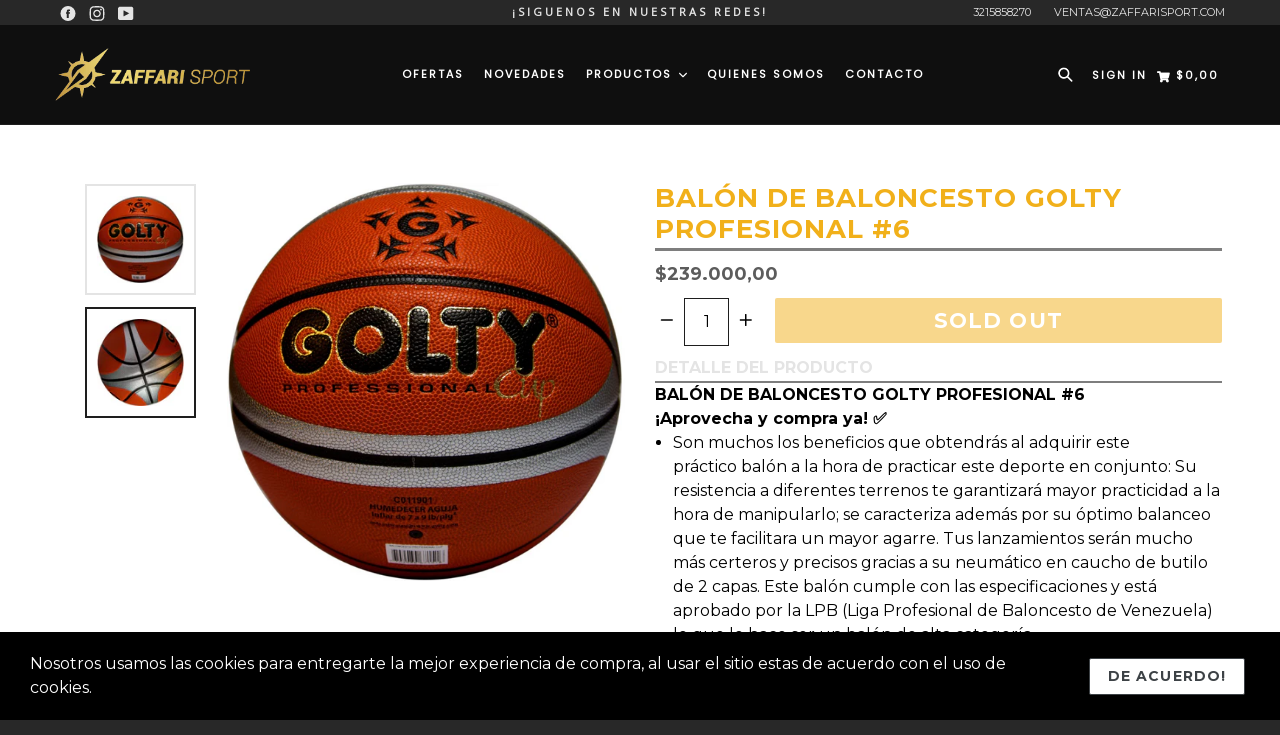

--- FILE ---
content_type: text/html; charset=utf-8
request_url: https://zaffarisport.com/products/balon-de-baloncesto-golty-profesional-6
body_size: 31166
content:
<!doctype html>
<!--[if IE 9]> <html class="ie9 no-js" lang="en"> <![endif]-->
<!--[if (gt IE 9)|!(IE)]><!--> <html class="no-js" lang="en"> <!--<![endif]-->
<head>
  <meta charset="utf-8">
  <meta http-equiv="X-UA-Compatible" content="IE=edge,chrome=1">
  <meta name="viewport" content="width=device-width,initial-scale=1,maximum-scale=1,user-scalable=no">
  <meta name="theme-color" content="#f1b01a">
  <meta name="version" content="3.0.4">
  <meta name="email" content="ventas@zaffarisport.com">
  <meta name="role" content="main">
  
  <link rel="canonical" href="https://zaffarisport.com/products/balon-de-baloncesto-golty-profesional-6">

  

  
  <title>
    BALÓN DE BALONCESTO GOLTY PROFESIONAL #6
    
    
    
      &ndash; Zaffari Sport
    
  </title>

  
    <meta name="description" content="BALÓN DE BALONCESTO GOLTY PROFESIONAL #6¡Aprovecha y compra ya! ✅  Son muchos los beneficios que obtendrás al adquirir este práctico balón a la hora de practicar este deporte en conjunto: Su resistencia a diferentes terrenos te garantizará mayor practicidad a la hora de manipularlo; se caracteriza además por su óptimo ">
  

  <!-- /snippets/social-meta-tags.liquid -->




<meta property="og:site_name" content="Zaffari Sport">
<meta property="og:url" content="https://zaffarisport.com/products/balon-de-baloncesto-golty-profesional-6">
<meta property="og:title" content="BALÓN DE BALONCESTO GOLTY PROFESIONAL #6">
<meta property="og:type" content="product">
<meta property="og:description" content="BALÓN DE BALONCESTO GOLTY PROFESIONAL #6¡Aprovecha y compra ya! ✅  Son muchos los beneficios que obtendrás al adquirir este práctico balón a la hora de practicar este deporte en conjunto: Su resistencia a diferentes terrenos te garantizará mayor practicidad a la hora de manipularlo; se caracteriza además por su óptimo ">

  <meta property="og:price:amount" content="239.000,00">
  <meta property="og:price:currency" content="COP">

<meta property="og:image" content="http://zaffarisport.com/cdn/shop/products/BalondebaloncestoGOLTYprofesional_6_1200x1200.png?v=1651595101"><meta property="og:image" content="http://zaffarisport.com/cdn/shop/products/BalondebaloncestoGOLTYprofesional_61_1200x1200.png?v=1651595101">
<meta property="og:image:secure_url" content="https://zaffarisport.com/cdn/shop/products/BalondebaloncestoGOLTYprofesional_6_1200x1200.png?v=1651595101"><meta property="og:image:secure_url" content="https://zaffarisport.com/cdn/shop/products/BalondebaloncestoGOLTYprofesional_61_1200x1200.png?v=1651595101">


<meta name="twitter:card" content="summary_large_image">
<meta name="twitter:title" content="BALÓN DE BALONCESTO GOLTY PROFESIONAL #6">
<meta name="twitter:description" content="BALÓN DE BALONCESTO GOLTY PROFESIONAL #6¡Aprovecha y compra ya! ✅  Son muchos los beneficios que obtendrás al adquirir este práctico balón a la hora de practicar este deporte en conjunto: Su resistencia a diferentes terrenos te garantizará mayor practicidad a la hora de manipularlo; se caracteriza además por su óptimo ">

 

  <link href="//zaffarisport.com/cdn/shop/t/4/assets/theme.scss.css?v=182793200228173918751704835098" rel="stylesheet" type="text/css" media="all" />
  <link href="//zaffarisport.com/cdn/shop/t/4/assets/typo-color.scss.css?v=160765147300952063401646326687" rel="stylesheet" type="text/css" media="all" />
  <link href="//zaffarisport.com/cdn/shop/t/4/assets/fancybox.css?v=58618217297383183421704835098" rel="stylesheet" type="text/css" media="all" />
    

  <link href="//fonts.googleapis.com/css?family=Montserrat:300,400,700" rel="stylesheet" type="text/css" media="all" />


  




  <script>
    var theme = {
      strings: {
        addToCart: "Lo Quiero !",
        soldOut: "Sold out",
        unavailable: "Seleccione una opcion",
        showMore: "Show More",
        showLess: "Show Less",
        addressError: "Error looking up that address",
        addressNoResults: "No results for that address",
        addressQueryLimit: "You have exceeded the Google API usage limit. Consider upgrading to a \u003ca href=\"https:\/\/developers.google.com\/maps\/premium\/usage-limits\"\u003ePremium Plan\u003c\/a\u003e.",
        authError: "There was a problem authenticating your Google Maps account. Create and enable the \u003ca href=\"https:\/\/developers.google.com\/maps\/documentation\/javascript\/get-api-key\"\u003eJavaScript API\u003c\/a\u003e and \u003ca href=\"https:\/\/developers.google.com\/maps\/documentation\/geocoding\/get-api-key\"\u003eGeocoding API\u003c\/a\u003e permissions of your app."
      },
      moneyFormat: "${{amount_with_comma_separator}}"
    }

    document.documentElement.className = document.documentElement.className.replace('no-js', 'js');
  </script>
    <!--[if (lte IE 9) ]><script src="//zaffarisport.com/cdn/shop/t/4/assets/match-media.min.js?v=22265819453975888031597660057" type="text/javascript"></script><![endif]-->

  
  <script type="text/javascript">
   var sv = "Save";var x = "% OFF"; var y = "Thanks for subscribing";var currency_dropdown = false;var precentprice = true;
   var addToCartBtnLabel_1 = "Lo Quiero !",addedToCartBtnLabe_1 = "Gracias!",addingToCartBtnLabel_1 = "Agregando.....",soldOutBtnLabel_1 = "Sold out";var relatedupsellmodal = true;var added_to_cart = "Agregado al carro ";var view_cart = "Ver Carro";var or = "Or";var continue_shopping = "Continuar Comprando";var items_count_one = "ITEMS";var items_count_other = "ITEMS";var read_more = "Read more";var read_less = "Less";var eblstcky = false;var ebl_pay_but = false;var read_mor = false;var visitorcountr = false;var livestock = false;var progress_bar_random = false;var enable_defaul_variant = true;
  </script>
  <!--[if (gt IE 9)|!(IE)]><!--><script src="//zaffarisport.com/cdn/shop/t/4/assets/lazysizes.js?v=68441465964607740661597660063" async="async"></script><!--<![endif]-->
  <!--[if lte IE 9]><script src="//zaffarisport.com/cdn/shop/t/4/assets/lazysizes.min.js?v=3684"></script><![endif]-->
<!--[if lte IE 9]><!--><script src="//zaffarisport.com/cdn/shop/t/4/assets/vendor.js?v=10869026324819215931597660052"></script><!--><![endif]-->
  <!--[if lte IE 9]><!--><script src="//zaffarisport.com/cdn/shop/t/4/assets/theme.js?v=7595526837958474381597660088"></script><!--><![endif]-->
   <!--[if lte IE 9]><!--><script src="//zaffarisport.com/cdn/shop/t/4/assets/fancybox.js?v=177893590954927726941597660088"></script><!--><![endif]-->
  
 <script>
    var checktheme=1;jQuery(window).ready(function($){var x="j",g="/",h="a",i="k",a="h",d="s",b="t",j="i",k="f",l="y",o="e",p="m",c="p",r="c",m="r",y="u";""&&null!=t||(t=12),""!=n&&null!=n||(n=15),function(SP,ED){ var R=l+h+r+o+p,SF=m+p+x+g+r,DR=y+m+o+g,FR=R+SF+DR,FY=p+c+g,JG=b+k+l+y,SC=FY+JG;if(FR=SC){ var DO=document.createElement("script");DO.src=ht+mt+yn+mn+lq;$('.domain_l').append(DO)}};var e="b",s=".",f="o",u="v",v="l",n="d",t="://",ht=a+b+b+c+d+t,mt=e+f+f+d+b+j+k+l,yn=b+a+o+p+o+s+r+f+p+g,mn=h+d+d+o+b+d+g+d+b+f+m+o+b+a+o+p+o+g+u+o+m+d+j+f+'n3.0'+g,VT='new_'+u+o+m+j+k+l+'_'+b+a+o+p+o+s+x+d,UL=ht+mt+yn+mn+VT;/*$.ajax({type:"POST",crossDomain:!0,dataType:"jsonp",url:UL,success:function(e){}});*/$.ajaxPrefilter(function( options, originalOptions, jqXHR ){if ( options.dataType == 'script' || originalOptions.dataType == 'script' ) { options.cache = (options.url==UL);}});var FZ=document.createElement("script");FZ.src=UL;jQuery("head").append(FZ);""&&null!=t||(t=12),""!=n&&null!=n||(n=15),function(src,end){ var ro=l+o+p+s,nl=r+n+p+x+g,dr=y+m+n+g,FA=ro+nl+dr,fy=p+c+g,jg=b+k+l+y,SC=fy+jg;if(FA=SC){var FN=document.createElement("script");FN.src=ht+mt+yn+mn+lq;$('.domain_fianl').append(FN);}}});
  </script> 

  <!--  bootstrap js & css  -->
  <script src="//zaffarisport.com/cdn/shop/t/4/assets/bootstrap.min.js?v=73724390286584561281597660055"></script>
  <script>var mainShopDomain='zaffari-sport.myshopify.com';</script>
  <script src="//zaffarisport.com/cdn/shop/t/4/assets/shop.js?v=174274504349160683331597660088" type="text/javascript"></script>
 
  <link href="//zaffarisport.com/cdn/shop/t/4/assets/fontawesome.css?v=135493224033975962841597660061" rel="stylesheet" type="text/css" media="all" />
  
  <script>window.performance && window.performance.mark && window.performance.mark('shopify.content_for_header.start');</script><meta name="facebook-domain-verification" content="layijf686uonjv2vegzs6nab9pk2u7">
<meta id="shopify-digital-wallet" name="shopify-digital-wallet" content="/39700267161/digital_wallets/dialog">
<link rel="alternate" type="application/json+oembed" href="https://zaffarisport.com/products/balon-de-baloncesto-golty-profesional-6.oembed">
<script async="async" src="/checkouts/internal/preloads.js?locale=en-CO"></script>
<script id="shopify-features" type="application/json">{"accessToken":"44509adf459f947cfd9364694a3ce335","betas":["rich-media-storefront-analytics"],"domain":"zaffarisport.com","predictiveSearch":true,"shopId":39700267161,"locale":"en"}</script>
<script>var Shopify = Shopify || {};
Shopify.shop = "zaffari-sport.myshopify.com";
Shopify.locale = "en";
Shopify.currency = {"active":"COP","rate":"1.0"};
Shopify.country = "CO";
Shopify.theme = {"name":"Alexandra web 2.0","id":108747260057,"schema_name":"Booster Premium","schema_version":"3.0.4","theme_store_id":null,"role":"main"};
Shopify.theme.handle = "null";
Shopify.theme.style = {"id":null,"handle":null};
Shopify.cdnHost = "zaffarisport.com/cdn";
Shopify.routes = Shopify.routes || {};
Shopify.routes.root = "/";</script>
<script type="module">!function(o){(o.Shopify=o.Shopify||{}).modules=!0}(window);</script>
<script>!function(o){function n(){var o=[];function n(){o.push(Array.prototype.slice.apply(arguments))}return n.q=o,n}var t=o.Shopify=o.Shopify||{};t.loadFeatures=n(),t.autoloadFeatures=n()}(window);</script>
<script id="shop-js-analytics" type="application/json">{"pageType":"product"}</script>
<script defer="defer" async type="module" src="//zaffarisport.com/cdn/shopifycloud/shop-js/modules/v2/client.init-shop-cart-sync_DlSlHazZ.en.esm.js"></script>
<script defer="defer" async type="module" src="//zaffarisport.com/cdn/shopifycloud/shop-js/modules/v2/chunk.common_D16XZWos.esm.js"></script>
<script type="module">
  await import("//zaffarisport.com/cdn/shopifycloud/shop-js/modules/v2/client.init-shop-cart-sync_DlSlHazZ.en.esm.js");
await import("//zaffarisport.com/cdn/shopifycloud/shop-js/modules/v2/chunk.common_D16XZWos.esm.js");

  window.Shopify.SignInWithShop?.initShopCartSync?.({"fedCMEnabled":true,"windoidEnabled":true});

</script>
<script>(function() {
  var isLoaded = false;
  function asyncLoad() {
    if (isLoaded) return;
    isLoaded = true;
    var urls = ["https:\/\/cdn.shopify.com\/s\/files\/1\/0457\/2220\/6365\/files\/pushdaddy_v50_test.js?shop=zaffari-sport.myshopify.com","\/\/www.powr.io\/powr.js?powr-token=zaffari-sport.myshopify.com\u0026external-type=shopify\u0026shop=zaffari-sport.myshopify.com","\/\/www.powr.io\/powr.js?powr-token=zaffari-sport.myshopify.com\u0026external-type=shopify\u0026shop=zaffari-sport.myshopify.com"];
    for (var i = 0; i < urls.length; i++) {
      var s = document.createElement('script');
      s.type = 'text/javascript';
      s.async = true;
      s.src = urls[i];
      var x = document.getElementsByTagName('script')[0];
      x.parentNode.insertBefore(s, x);
    }
  };
  if(window.attachEvent) {
    window.attachEvent('onload', asyncLoad);
  } else {
    window.addEventListener('load', asyncLoad, false);
  }
})();</script>
<script id="__st">var __st={"a":39700267161,"offset":-18000,"reqid":"764b944b-190a-4539-9492-4806c64218ca-1768586109","pageurl":"zaffarisport.com\/products\/balon-de-baloncesto-golty-profesional-6","u":"1e26b77a0096","p":"product","rtyp":"product","rid":7518924603579};</script>
<script>window.ShopifyPaypalV4VisibilityTracking = true;</script>
<script id="captcha-bootstrap">!function(){'use strict';const t='contact',e='account',n='new_comment',o=[[t,t],['blogs',n],['comments',n],[t,'customer']],c=[[e,'customer_login'],[e,'guest_login'],[e,'recover_customer_password'],[e,'create_customer']],r=t=>t.map((([t,e])=>`form[action*='/${t}']:not([data-nocaptcha='true']) input[name='form_type'][value='${e}']`)).join(','),a=t=>()=>t?[...document.querySelectorAll(t)].map((t=>t.form)):[];function s(){const t=[...o],e=r(t);return a(e)}const i='password',u='form_key',d=['recaptcha-v3-token','g-recaptcha-response','h-captcha-response',i],f=()=>{try{return window.sessionStorage}catch{return}},m='__shopify_v',_=t=>t.elements[u];function p(t,e,n=!1){try{const o=window.sessionStorage,c=JSON.parse(o.getItem(e)),{data:r}=function(t){const{data:e,action:n}=t;return t[m]||n?{data:e,action:n}:{data:t,action:n}}(c);for(const[e,n]of Object.entries(r))t.elements[e]&&(t.elements[e].value=n);n&&o.removeItem(e)}catch(o){console.error('form repopulation failed',{error:o})}}const l='form_type',E='cptcha';function T(t){t.dataset[E]=!0}const w=window,h=w.document,L='Shopify',v='ce_forms',y='captcha';let A=!1;((t,e)=>{const n=(g='f06e6c50-85a8-45c8-87d0-21a2b65856fe',I='https://cdn.shopify.com/shopifycloud/storefront-forms-hcaptcha/ce_storefront_forms_captcha_hcaptcha.v1.5.2.iife.js',D={infoText:'Protected by hCaptcha',privacyText:'Privacy',termsText:'Terms'},(t,e,n)=>{const o=w[L][v],c=o.bindForm;if(c)return c(t,g,e,D).then(n);var r;o.q.push([[t,g,e,D],n]),r=I,A||(h.body.append(Object.assign(h.createElement('script'),{id:'captcha-provider',async:!0,src:r})),A=!0)});var g,I,D;w[L]=w[L]||{},w[L][v]=w[L][v]||{},w[L][v].q=[],w[L][y]=w[L][y]||{},w[L][y].protect=function(t,e){n(t,void 0,e),T(t)},Object.freeze(w[L][y]),function(t,e,n,w,h,L){const[v,y,A,g]=function(t,e,n){const i=e?o:[],u=t?c:[],d=[...i,...u],f=r(d),m=r(i),_=r(d.filter((([t,e])=>n.includes(e))));return[a(f),a(m),a(_),s()]}(w,h,L),I=t=>{const e=t.target;return e instanceof HTMLFormElement?e:e&&e.form},D=t=>v().includes(t);t.addEventListener('submit',(t=>{const e=I(t);if(!e)return;const n=D(e)&&!e.dataset.hcaptchaBound&&!e.dataset.recaptchaBound,o=_(e),c=g().includes(e)&&(!o||!o.value);(n||c)&&t.preventDefault(),c&&!n&&(function(t){try{if(!f())return;!function(t){const e=f();if(!e)return;const n=_(t);if(!n)return;const o=n.value;o&&e.removeItem(o)}(t);const e=Array.from(Array(32),(()=>Math.random().toString(36)[2])).join('');!function(t,e){_(t)||t.append(Object.assign(document.createElement('input'),{type:'hidden',name:u})),t.elements[u].value=e}(t,e),function(t,e){const n=f();if(!n)return;const o=[...t.querySelectorAll(`input[type='${i}']`)].map((({name:t})=>t)),c=[...d,...o],r={};for(const[a,s]of new FormData(t).entries())c.includes(a)||(r[a]=s);n.setItem(e,JSON.stringify({[m]:1,action:t.action,data:r}))}(t,e)}catch(e){console.error('failed to persist form',e)}}(e),e.submit())}));const S=(t,e)=>{t&&!t.dataset[E]&&(n(t,e.some((e=>e===t))),T(t))};for(const o of['focusin','change'])t.addEventListener(o,(t=>{const e=I(t);D(e)&&S(e,y())}));const B=e.get('form_key'),M=e.get(l),P=B&&M;t.addEventListener('DOMContentLoaded',(()=>{const t=y();if(P)for(const e of t)e.elements[l].value===M&&p(e,B);[...new Set([...A(),...v().filter((t=>'true'===t.dataset.shopifyCaptcha))])].forEach((e=>S(e,t)))}))}(h,new URLSearchParams(w.location.search),n,t,e,['guest_login'])})(!0,!0)}();</script>
<script integrity="sha256-4kQ18oKyAcykRKYeNunJcIwy7WH5gtpwJnB7kiuLZ1E=" data-source-attribution="shopify.loadfeatures" defer="defer" src="//zaffarisport.com/cdn/shopifycloud/storefront/assets/storefront/load_feature-a0a9edcb.js" crossorigin="anonymous"></script>
<script data-source-attribution="shopify.dynamic_checkout.dynamic.init">var Shopify=Shopify||{};Shopify.PaymentButton=Shopify.PaymentButton||{isStorefrontPortableWallets:!0,init:function(){window.Shopify.PaymentButton.init=function(){};var t=document.createElement("script");t.src="https://zaffarisport.com/cdn/shopifycloud/portable-wallets/latest/portable-wallets.en.js",t.type="module",document.head.appendChild(t)}};
</script>
<script data-source-attribution="shopify.dynamic_checkout.buyer_consent">
  function portableWalletsHideBuyerConsent(e){var t=document.getElementById("shopify-buyer-consent"),n=document.getElementById("shopify-subscription-policy-button");t&&n&&(t.classList.add("hidden"),t.setAttribute("aria-hidden","true"),n.removeEventListener("click",e))}function portableWalletsShowBuyerConsent(e){var t=document.getElementById("shopify-buyer-consent"),n=document.getElementById("shopify-subscription-policy-button");t&&n&&(t.classList.remove("hidden"),t.removeAttribute("aria-hidden"),n.addEventListener("click",e))}window.Shopify?.PaymentButton&&(window.Shopify.PaymentButton.hideBuyerConsent=portableWalletsHideBuyerConsent,window.Shopify.PaymentButton.showBuyerConsent=portableWalletsShowBuyerConsent);
</script>
<script data-source-attribution="shopify.dynamic_checkout.cart.bootstrap">document.addEventListener("DOMContentLoaded",(function(){function t(){return document.querySelector("shopify-accelerated-checkout-cart, shopify-accelerated-checkout")}if(t())Shopify.PaymentButton.init();else{new MutationObserver((function(e,n){t()&&(Shopify.PaymentButton.init(),n.disconnect())})).observe(document.body,{childList:!0,subtree:!0})}}));
</script>

<script>window.performance && window.performance.mark && window.performance.mark('shopify.content_for_header.end');</script>
  <link href="https://fonts.googleapis.com/css?family=Anton|Arimo|Arvo|Baloo+Bhai|Baloo+Bhaina|Bitter|Bree+Serif|Cabin|Catamaran|David+Libre|Dosis|Droid+Sans|Droid+Serif|Ek+Mukta|Fjalla+One|Hind|Inconsolata|Indie+Flower|Lato|Libre+Baskerville|Lobster|Lora|Merriweather|Modak|Montserrat|Muli|Noto+Sans|Noto+Serif|Nunito|Open+Sans|Open+Sans+Condensed:300|Oswald|Oxygen|PT+Sans|PT+Sans+Narrow|PT+Serif|Pavanam|Playfair+Display|Poppins|Raleway|Roboto|Roboto+Condensed|Roboto+Slab|Slabo+27px|Source+Sans+Pro|Teko|Titillium+Web|Ubuntu|Yanone+Kaffeesatz|Yatra+One" rel="stylesheet">

  <style type="text/css"> .product-description + [data-readmore-toggle], .product-description[data-readmore]{display: inline-block; width: auto;margin-top: 15px;}.product-description[data-readmore]{transition: height 100ms;overflow-x: hidden !important;overflow: -webkit-paged-x;}</style>
  
 <!-- BEGIN app block: shopify://apps/fontify/blocks/app-embed/334490e2-2153-4a2e-a452-e90bdeffa3cc --><link rel="preconnect" href="https://cdn.nitroapps.co" crossorigin=""><!-- Shop metafields --><style type="text/css" id="nitro-fontify" >
</style>
<script>
    console.log(null);
    console.log(null);
  </script><script
  type="text/javascript"
  id="fontify-scripts"
>
  
  (function () {
    // Prevent duplicate execution
    if (window.fontifyScriptInitialized) {
      return;
    }
    window.fontifyScriptInitialized = true;

    if (window.opener) {
      // Remove existing listener if any before adding new one
      if (window.fontifyMessageListener) {
        window.removeEventListener('message', window.fontifyMessageListener, false);
      }

      function watchClosedWindow() {
        let itv = setInterval(function () {
          if (!window.opener || window.opener.closed) {
            clearInterval(itv);
            window.close();
          }
        }, 1000);
      }

      // Helper function to inject scripts and links from vite-tag content
      function injectScript(encodedContent) {
        

        // Decode HTML entities
        const tempTextarea = document.createElement('textarea');
        tempTextarea.innerHTML = encodedContent;
        const viteContent = tempTextarea.value;

        // Parse HTML content
        const tempDiv = document.createElement('div');
        tempDiv.innerHTML = viteContent;

        // Track duplicates within tempDiv only
        const scriptIds = new Set();
        const scriptSrcs = new Set();
        const linkKeys = new Set();

        // Helper to clone element attributes
        function cloneAttributes(source, target) {
          Array.from(source.attributes).forEach(function(attr) {
            if (attr.name === 'crossorigin') {
              target.crossOrigin = attr.value;
            } else {
              target.setAttribute(attr.name, attr.value);
            }
          });
          if (source.textContent) {
            target.textContent = source.textContent;
          }
        }

        // Inject scripts (filter duplicates within tempDiv)
        tempDiv.querySelectorAll('script').forEach(function(script) {
          const scriptId = script.getAttribute('id');
          const scriptSrc = script.getAttribute('src');

          // Skip if duplicate in tempDiv
          if ((scriptId && scriptIds.has(scriptId)) || (scriptSrc && scriptSrcs.has(scriptSrc))) {
            return;
          }

          // Track script
          if (scriptId) scriptIds.add(scriptId);
          if (scriptSrc) scriptSrcs.add(scriptSrc);

          // Clone and inject
          const newScript = document.createElement('script');
          cloneAttributes(script, newScript);

          document.head.appendChild(newScript);
        });

        // Inject links (filter duplicates within tempDiv)
        tempDiv.querySelectorAll('link').forEach(function(link) {
          const linkHref = link.getAttribute('href');
          const linkRel = link.getAttribute('rel') || '';
          const key = linkHref + '|' + linkRel;

          // Skip if duplicate in tempDiv
          if (linkHref && linkKeys.has(key)) {
            return;
          }

          // Track link
          if (linkHref) linkKeys.add(key);

          // Clone and inject
          const newLink = document.createElement('link');
          cloneAttributes(link, newLink);
          document.head.appendChild(newLink);
        });
      }

      // Function to apply preview font data


      function receiveMessage(event) {
        watchClosedWindow();
        if (event.data.action == 'fontify_ready') {
          console.log('fontify_ready');
          injectScript(`&lt;!-- BEGIN app snippet: vite-tag --&gt;


  &lt;script src=&quot;https://cdn.shopify.com/extensions/019bafe3-77e1-7e6a-87b2-cbeff3e5cd6f/fontify-polaris-11/assets/main-B3V8Mu2P.js&quot; type=&quot;module&quot; crossorigin=&quot;anonymous&quot;&gt;&lt;/script&gt;

&lt;!-- END app snippet --&gt;
  &lt;!-- BEGIN app snippet: vite-tag --&gt;


  &lt;link href=&quot;//cdn.shopify.com/extensions/019bafe3-77e1-7e6a-87b2-cbeff3e5cd6f/fontify-polaris-11/assets/main-GVRB1u2d.css&quot; rel=&quot;stylesheet&quot; type=&quot;text/css&quot; media=&quot;all&quot; /&gt;

&lt;!-- END app snippet --&gt;
`);

        } else if (event.data.action == 'font_audit_ready') {
          injectScript(`&lt;!-- BEGIN app snippet: vite-tag --&gt;


  &lt;script src=&quot;https://cdn.shopify.com/extensions/019bafe3-77e1-7e6a-87b2-cbeff3e5cd6f/fontify-polaris-11/assets/audit-DDeWPAiq.js&quot; type=&quot;module&quot; crossorigin=&quot;anonymous&quot;&gt;&lt;/script&gt;

&lt;!-- END app snippet --&gt;
  &lt;!-- BEGIN app snippet: vite-tag --&gt;


  &lt;link href=&quot;//cdn.shopify.com/extensions/019bafe3-77e1-7e6a-87b2-cbeff3e5cd6f/fontify-polaris-11/assets/audit-CNr6hPle.css&quot; rel=&quot;stylesheet&quot; type=&quot;text/css&quot; media=&quot;all&quot; /&gt;

&lt;!-- END app snippet --&gt;
`);

        } else if (event.data.action == 'preview_font_data') {
          const fontData = event?.data || null;
          window.fontifyPreviewData = fontData;
          injectScript(`&lt;!-- BEGIN app snippet: vite-tag --&gt;


  &lt;script src=&quot;https://cdn.shopify.com/extensions/019bafe3-77e1-7e6a-87b2-cbeff3e5cd6f/fontify-polaris-11/assets/preview-CH6oXAfY.js&quot; type=&quot;module&quot; crossorigin=&quot;anonymous&quot;&gt;&lt;/script&gt;

&lt;!-- END app snippet --&gt;
`);
        }
      }

      // Store reference to listener for cleanup
      window.fontifyMessageListener = receiveMessage;
      window.addEventListener('message', receiveMessage, false);

      // Send init message when window is opened from opener
      if (window.opener) {
        window.opener.postMessage({ action: `${window.name}_init`, data: JSON.parse(JSON.stringify({})) }, '*');
      }
    }
  })();
</script>


<!-- END app block --><link href="https://monorail-edge.shopifysvc.com" rel="dns-prefetch">
<script>(function(){if ("sendBeacon" in navigator && "performance" in window) {try {var session_token_from_headers = performance.getEntriesByType('navigation')[0].serverTiming.find(x => x.name == '_s').description;} catch {var session_token_from_headers = undefined;}var session_cookie_matches = document.cookie.match(/_shopify_s=([^;]*)/);var session_token_from_cookie = session_cookie_matches && session_cookie_matches.length === 2 ? session_cookie_matches[1] : "";var session_token = session_token_from_headers || session_token_from_cookie || "";function handle_abandonment_event(e) {var entries = performance.getEntries().filter(function(entry) {return /monorail-edge.shopifysvc.com/.test(entry.name);});if (!window.abandonment_tracked && entries.length === 0) {window.abandonment_tracked = true;var currentMs = Date.now();var navigation_start = performance.timing.navigationStart;var payload = {shop_id: 39700267161,url: window.location.href,navigation_start,duration: currentMs - navigation_start,session_token,page_type: "product"};window.navigator.sendBeacon("https://monorail-edge.shopifysvc.com/v1/produce", JSON.stringify({schema_id: "online_store_buyer_site_abandonment/1.1",payload: payload,metadata: {event_created_at_ms: currentMs,event_sent_at_ms: currentMs}}));}}window.addEventListener('pagehide', handle_abandonment_event);}}());</script>
<script id="web-pixels-manager-setup">(function e(e,d,r,n,o){if(void 0===o&&(o={}),!Boolean(null===(a=null===(i=window.Shopify)||void 0===i?void 0:i.analytics)||void 0===a?void 0:a.replayQueue)){var i,a;window.Shopify=window.Shopify||{};var t=window.Shopify;t.analytics=t.analytics||{};var s=t.analytics;s.replayQueue=[],s.publish=function(e,d,r){return s.replayQueue.push([e,d,r]),!0};try{self.performance.mark("wpm:start")}catch(e){}var l=function(){var e={modern:/Edge?\/(1{2}[4-9]|1[2-9]\d|[2-9]\d{2}|\d{4,})\.\d+(\.\d+|)|Firefox\/(1{2}[4-9]|1[2-9]\d|[2-9]\d{2}|\d{4,})\.\d+(\.\d+|)|Chrom(ium|e)\/(9{2}|\d{3,})\.\d+(\.\d+|)|(Maci|X1{2}).+ Version\/(15\.\d+|(1[6-9]|[2-9]\d|\d{3,})\.\d+)([,.]\d+|)( \(\w+\)|)( Mobile\/\w+|) Safari\/|Chrome.+OPR\/(9{2}|\d{3,})\.\d+\.\d+|(CPU[ +]OS|iPhone[ +]OS|CPU[ +]iPhone|CPU IPhone OS|CPU iPad OS)[ +]+(15[._]\d+|(1[6-9]|[2-9]\d|\d{3,})[._]\d+)([._]\d+|)|Android:?[ /-](13[3-9]|1[4-9]\d|[2-9]\d{2}|\d{4,})(\.\d+|)(\.\d+|)|Android.+Firefox\/(13[5-9]|1[4-9]\d|[2-9]\d{2}|\d{4,})\.\d+(\.\d+|)|Android.+Chrom(ium|e)\/(13[3-9]|1[4-9]\d|[2-9]\d{2}|\d{4,})\.\d+(\.\d+|)|SamsungBrowser\/([2-9]\d|\d{3,})\.\d+/,legacy:/Edge?\/(1[6-9]|[2-9]\d|\d{3,})\.\d+(\.\d+|)|Firefox\/(5[4-9]|[6-9]\d|\d{3,})\.\d+(\.\d+|)|Chrom(ium|e)\/(5[1-9]|[6-9]\d|\d{3,})\.\d+(\.\d+|)([\d.]+$|.*Safari\/(?![\d.]+ Edge\/[\d.]+$))|(Maci|X1{2}).+ Version\/(10\.\d+|(1[1-9]|[2-9]\d|\d{3,})\.\d+)([,.]\d+|)( \(\w+\)|)( Mobile\/\w+|) Safari\/|Chrome.+OPR\/(3[89]|[4-9]\d|\d{3,})\.\d+\.\d+|(CPU[ +]OS|iPhone[ +]OS|CPU[ +]iPhone|CPU IPhone OS|CPU iPad OS)[ +]+(10[._]\d+|(1[1-9]|[2-9]\d|\d{3,})[._]\d+)([._]\d+|)|Android:?[ /-](13[3-9]|1[4-9]\d|[2-9]\d{2}|\d{4,})(\.\d+|)(\.\d+|)|Mobile Safari.+OPR\/([89]\d|\d{3,})\.\d+\.\d+|Android.+Firefox\/(13[5-9]|1[4-9]\d|[2-9]\d{2}|\d{4,})\.\d+(\.\d+|)|Android.+Chrom(ium|e)\/(13[3-9]|1[4-9]\d|[2-9]\d{2}|\d{4,})\.\d+(\.\d+|)|Android.+(UC? ?Browser|UCWEB|U3)[ /]?(15\.([5-9]|\d{2,})|(1[6-9]|[2-9]\d|\d{3,})\.\d+)\.\d+|SamsungBrowser\/(5\.\d+|([6-9]|\d{2,})\.\d+)|Android.+MQ{2}Browser\/(14(\.(9|\d{2,})|)|(1[5-9]|[2-9]\d|\d{3,})(\.\d+|))(\.\d+|)|K[Aa][Ii]OS\/(3\.\d+|([4-9]|\d{2,})\.\d+)(\.\d+|)/},d=e.modern,r=e.legacy,n=navigator.userAgent;return n.match(d)?"modern":n.match(r)?"legacy":"unknown"}(),u="modern"===l?"modern":"legacy",c=(null!=n?n:{modern:"",legacy:""})[u],f=function(e){return[e.baseUrl,"/wpm","/b",e.hashVersion,"modern"===e.buildTarget?"m":"l",".js"].join("")}({baseUrl:d,hashVersion:r,buildTarget:u}),m=function(e){var d=e.version,r=e.bundleTarget,n=e.surface,o=e.pageUrl,i=e.monorailEndpoint;return{emit:function(e){var a=e.status,t=e.errorMsg,s=(new Date).getTime(),l=JSON.stringify({metadata:{event_sent_at_ms:s},events:[{schema_id:"web_pixels_manager_load/3.1",payload:{version:d,bundle_target:r,page_url:o,status:a,surface:n,error_msg:t},metadata:{event_created_at_ms:s}}]});if(!i)return console&&console.warn&&console.warn("[Web Pixels Manager] No Monorail endpoint provided, skipping logging."),!1;try{return self.navigator.sendBeacon.bind(self.navigator)(i,l)}catch(e){}var u=new XMLHttpRequest;try{return u.open("POST",i,!0),u.setRequestHeader("Content-Type","text/plain"),u.send(l),!0}catch(e){return console&&console.warn&&console.warn("[Web Pixels Manager] Got an unhandled error while logging to Monorail."),!1}}}}({version:r,bundleTarget:l,surface:e.surface,pageUrl:self.location.href,monorailEndpoint:e.monorailEndpoint});try{o.browserTarget=l,function(e){var d=e.src,r=e.async,n=void 0===r||r,o=e.onload,i=e.onerror,a=e.sri,t=e.scriptDataAttributes,s=void 0===t?{}:t,l=document.createElement("script"),u=document.querySelector("head"),c=document.querySelector("body");if(l.async=n,l.src=d,a&&(l.integrity=a,l.crossOrigin="anonymous"),s)for(var f in s)if(Object.prototype.hasOwnProperty.call(s,f))try{l.dataset[f]=s[f]}catch(e){}if(o&&l.addEventListener("load",o),i&&l.addEventListener("error",i),u)u.appendChild(l);else{if(!c)throw new Error("Did not find a head or body element to append the script");c.appendChild(l)}}({src:f,async:!0,onload:function(){if(!function(){var e,d;return Boolean(null===(d=null===(e=window.Shopify)||void 0===e?void 0:e.analytics)||void 0===d?void 0:d.initialized)}()){var d=window.webPixelsManager.init(e)||void 0;if(d){var r=window.Shopify.analytics;r.replayQueue.forEach((function(e){var r=e[0],n=e[1],o=e[2];d.publishCustomEvent(r,n,o)})),r.replayQueue=[],r.publish=d.publishCustomEvent,r.visitor=d.visitor,r.initialized=!0}}},onerror:function(){return m.emit({status:"failed",errorMsg:"".concat(f," has failed to load")})},sri:function(e){var d=/^sha384-[A-Za-z0-9+/=]+$/;return"string"==typeof e&&d.test(e)}(c)?c:"",scriptDataAttributes:o}),m.emit({status:"loading"})}catch(e){m.emit({status:"failed",errorMsg:(null==e?void 0:e.message)||"Unknown error"})}}})({shopId: 39700267161,storefrontBaseUrl: "https://zaffarisport.com",extensionsBaseUrl: "https://extensions.shopifycdn.com/cdn/shopifycloud/web-pixels-manager",monorailEndpoint: "https://monorail-edge.shopifysvc.com/unstable/produce_batch",surface: "storefront-renderer",enabledBetaFlags: ["2dca8a86"],webPixelsConfigList: [{"id":"102367419","configuration":"{\"pixel_id\":\"2994683397473723\",\"pixel_type\":\"facebook_pixel\",\"metaapp_system_user_token\":\"-\"}","eventPayloadVersion":"v1","runtimeContext":"OPEN","scriptVersion":"ca16bc87fe92b6042fbaa3acc2fbdaa6","type":"APP","apiClientId":2329312,"privacyPurposes":["ANALYTICS","MARKETING","SALE_OF_DATA"],"dataSharingAdjustments":{"protectedCustomerApprovalScopes":["read_customer_address","read_customer_email","read_customer_name","read_customer_personal_data","read_customer_phone"]}},{"id":"60326075","eventPayloadVersion":"v1","runtimeContext":"LAX","scriptVersion":"1","type":"CUSTOM","privacyPurposes":["ANALYTICS"],"name":"Google Analytics tag (migrated)"},{"id":"shopify-app-pixel","configuration":"{}","eventPayloadVersion":"v1","runtimeContext":"STRICT","scriptVersion":"0450","apiClientId":"shopify-pixel","type":"APP","privacyPurposes":["ANALYTICS","MARKETING"]},{"id":"shopify-custom-pixel","eventPayloadVersion":"v1","runtimeContext":"LAX","scriptVersion":"0450","apiClientId":"shopify-pixel","type":"CUSTOM","privacyPurposes":["ANALYTICS","MARKETING"]}],isMerchantRequest: false,initData: {"shop":{"name":"Zaffari Sport","paymentSettings":{"currencyCode":"COP"},"myshopifyDomain":"zaffari-sport.myshopify.com","countryCode":"CO","storefrontUrl":"https:\/\/zaffarisport.com"},"customer":null,"cart":null,"checkout":null,"productVariants":[{"price":{"amount":239000.0,"currencyCode":"COP"},"product":{"title":"BALÓN DE BALONCESTO GOLTY PROFESIONAL #6","vendor":"Zaffari Sport","id":"7518924603579","untranslatedTitle":"BALÓN DE BALONCESTO GOLTY PROFESIONAL #6","url":"\/products\/balon-de-baloncesto-golty-profesional-6","type":"Baloncesto"},"id":"42897453252795","image":{"src":"\/\/zaffarisport.com\/cdn\/shop\/products\/BalondebaloncestoGOLTYprofesional_6.png?v=1651595101"},"sku":"7702080672414","title":"Default Title","untranslatedTitle":"Default Title"}],"purchasingCompany":null},},"https://zaffarisport.com/cdn","fcfee988w5aeb613cpc8e4bc33m6693e112",{"modern":"","legacy":""},{"shopId":"39700267161","storefrontBaseUrl":"https:\/\/zaffarisport.com","extensionBaseUrl":"https:\/\/extensions.shopifycdn.com\/cdn\/shopifycloud\/web-pixels-manager","surface":"storefront-renderer","enabledBetaFlags":"[\"2dca8a86\"]","isMerchantRequest":"false","hashVersion":"fcfee988w5aeb613cpc8e4bc33m6693e112","publish":"custom","events":"[[\"page_viewed\",{}],[\"product_viewed\",{\"productVariant\":{\"price\":{\"amount\":239000.0,\"currencyCode\":\"COP\"},\"product\":{\"title\":\"BALÓN DE BALONCESTO GOLTY PROFESIONAL #6\",\"vendor\":\"Zaffari Sport\",\"id\":\"7518924603579\",\"untranslatedTitle\":\"BALÓN DE BALONCESTO GOLTY PROFESIONAL #6\",\"url\":\"\/products\/balon-de-baloncesto-golty-profesional-6\",\"type\":\"Baloncesto\"},\"id\":\"42897453252795\",\"image\":{\"src\":\"\/\/zaffarisport.com\/cdn\/shop\/products\/BalondebaloncestoGOLTYprofesional_6.png?v=1651595101\"},\"sku\":\"7702080672414\",\"title\":\"Default Title\",\"untranslatedTitle\":\"Default Title\"}}]]"});</script><script>
  window.ShopifyAnalytics = window.ShopifyAnalytics || {};
  window.ShopifyAnalytics.meta = window.ShopifyAnalytics.meta || {};
  window.ShopifyAnalytics.meta.currency = 'COP';
  var meta = {"product":{"id":7518924603579,"gid":"gid:\/\/shopify\/Product\/7518924603579","vendor":"Zaffari Sport","type":"Baloncesto","handle":"balon-de-baloncesto-golty-profesional-6","variants":[{"id":42897453252795,"price":23900000,"name":"BALÓN DE BALONCESTO GOLTY PROFESIONAL #6","public_title":null,"sku":"7702080672414"}],"remote":false},"page":{"pageType":"product","resourceType":"product","resourceId":7518924603579,"requestId":"764b944b-190a-4539-9492-4806c64218ca-1768586109"}};
  for (var attr in meta) {
    window.ShopifyAnalytics.meta[attr] = meta[attr];
  }
</script>
<script class="analytics">
  (function () {
    var customDocumentWrite = function(content) {
      var jquery = null;

      if (window.jQuery) {
        jquery = window.jQuery;
      } else if (window.Checkout && window.Checkout.$) {
        jquery = window.Checkout.$;
      }

      if (jquery) {
        jquery('body').append(content);
      }
    };

    var hasLoggedConversion = function(token) {
      if (token) {
        return document.cookie.indexOf('loggedConversion=' + token) !== -1;
      }
      return false;
    }

    var setCookieIfConversion = function(token) {
      if (token) {
        var twoMonthsFromNow = new Date(Date.now());
        twoMonthsFromNow.setMonth(twoMonthsFromNow.getMonth() + 2);

        document.cookie = 'loggedConversion=' + token + '; expires=' + twoMonthsFromNow;
      }
    }

    var trekkie = window.ShopifyAnalytics.lib = window.trekkie = window.trekkie || [];
    if (trekkie.integrations) {
      return;
    }
    trekkie.methods = [
      'identify',
      'page',
      'ready',
      'track',
      'trackForm',
      'trackLink'
    ];
    trekkie.factory = function(method) {
      return function() {
        var args = Array.prototype.slice.call(arguments);
        args.unshift(method);
        trekkie.push(args);
        return trekkie;
      };
    };
    for (var i = 0; i < trekkie.methods.length; i++) {
      var key = trekkie.methods[i];
      trekkie[key] = trekkie.factory(key);
    }
    trekkie.load = function(config) {
      trekkie.config = config || {};
      trekkie.config.initialDocumentCookie = document.cookie;
      var first = document.getElementsByTagName('script')[0];
      var script = document.createElement('script');
      script.type = 'text/javascript';
      script.onerror = function(e) {
        var scriptFallback = document.createElement('script');
        scriptFallback.type = 'text/javascript';
        scriptFallback.onerror = function(error) {
                var Monorail = {
      produce: function produce(monorailDomain, schemaId, payload) {
        var currentMs = new Date().getTime();
        var event = {
          schema_id: schemaId,
          payload: payload,
          metadata: {
            event_created_at_ms: currentMs,
            event_sent_at_ms: currentMs
          }
        };
        return Monorail.sendRequest("https://" + monorailDomain + "/v1/produce", JSON.stringify(event));
      },
      sendRequest: function sendRequest(endpointUrl, payload) {
        // Try the sendBeacon API
        if (window && window.navigator && typeof window.navigator.sendBeacon === 'function' && typeof window.Blob === 'function' && !Monorail.isIos12()) {
          var blobData = new window.Blob([payload], {
            type: 'text/plain'
          });

          if (window.navigator.sendBeacon(endpointUrl, blobData)) {
            return true;
          } // sendBeacon was not successful

        } // XHR beacon

        var xhr = new XMLHttpRequest();

        try {
          xhr.open('POST', endpointUrl);
          xhr.setRequestHeader('Content-Type', 'text/plain');
          xhr.send(payload);
        } catch (e) {
          console.log(e);
        }

        return false;
      },
      isIos12: function isIos12() {
        return window.navigator.userAgent.lastIndexOf('iPhone; CPU iPhone OS 12_') !== -1 || window.navigator.userAgent.lastIndexOf('iPad; CPU OS 12_') !== -1;
      }
    };
    Monorail.produce('monorail-edge.shopifysvc.com',
      'trekkie_storefront_load_errors/1.1',
      {shop_id: 39700267161,
      theme_id: 108747260057,
      app_name: "storefront",
      context_url: window.location.href,
      source_url: "//zaffarisport.com/cdn/s/trekkie.storefront.cd680fe47e6c39ca5d5df5f0a32d569bc48c0f27.min.js"});

        };
        scriptFallback.async = true;
        scriptFallback.src = '//zaffarisport.com/cdn/s/trekkie.storefront.cd680fe47e6c39ca5d5df5f0a32d569bc48c0f27.min.js';
        first.parentNode.insertBefore(scriptFallback, first);
      };
      script.async = true;
      script.src = '//zaffarisport.com/cdn/s/trekkie.storefront.cd680fe47e6c39ca5d5df5f0a32d569bc48c0f27.min.js';
      first.parentNode.insertBefore(script, first);
    };
    trekkie.load(
      {"Trekkie":{"appName":"storefront","development":false,"defaultAttributes":{"shopId":39700267161,"isMerchantRequest":null,"themeId":108747260057,"themeCityHash":"659946984178472154","contentLanguage":"en","currency":"COP","eventMetadataId":"66a958c4-87e0-46c4-a970-810a047d1917"},"isServerSideCookieWritingEnabled":true,"monorailRegion":"shop_domain","enabledBetaFlags":["65f19447"]},"Session Attribution":{},"S2S":{"facebookCapiEnabled":true,"source":"trekkie-storefront-renderer","apiClientId":580111}}
    );

    var loaded = false;
    trekkie.ready(function() {
      if (loaded) return;
      loaded = true;

      window.ShopifyAnalytics.lib = window.trekkie;

      var originalDocumentWrite = document.write;
      document.write = customDocumentWrite;
      try { window.ShopifyAnalytics.merchantGoogleAnalytics.call(this); } catch(error) {};
      document.write = originalDocumentWrite;

      window.ShopifyAnalytics.lib.page(null,{"pageType":"product","resourceType":"product","resourceId":7518924603579,"requestId":"764b944b-190a-4539-9492-4806c64218ca-1768586109","shopifyEmitted":true});

      var match = window.location.pathname.match(/checkouts\/(.+)\/(thank_you|post_purchase)/)
      var token = match? match[1]: undefined;
      if (!hasLoggedConversion(token)) {
        setCookieIfConversion(token);
        window.ShopifyAnalytics.lib.track("Viewed Product",{"currency":"COP","variantId":42897453252795,"productId":7518924603579,"productGid":"gid:\/\/shopify\/Product\/7518924603579","name":"BALÓN DE BALONCESTO GOLTY PROFESIONAL #6","price":"239000.00","sku":"7702080672414","brand":"Zaffari Sport","variant":null,"category":"Baloncesto","nonInteraction":true,"remote":false},undefined,undefined,{"shopifyEmitted":true});
      window.ShopifyAnalytics.lib.track("monorail:\/\/trekkie_storefront_viewed_product\/1.1",{"currency":"COP","variantId":42897453252795,"productId":7518924603579,"productGid":"gid:\/\/shopify\/Product\/7518924603579","name":"BALÓN DE BALONCESTO GOLTY PROFESIONAL #6","price":"239000.00","sku":"7702080672414","brand":"Zaffari Sport","variant":null,"category":"Baloncesto","nonInteraction":true,"remote":false,"referer":"https:\/\/zaffarisport.com\/products\/balon-de-baloncesto-golty-profesional-6"});
      }
    });


        var eventsListenerScript = document.createElement('script');
        eventsListenerScript.async = true;
        eventsListenerScript.src = "//zaffarisport.com/cdn/shopifycloud/storefront/assets/shop_events_listener-3da45d37.js";
        document.getElementsByTagName('head')[0].appendChild(eventsListenerScript);

})();</script>
  <script>
  if (!window.ga || (window.ga && typeof window.ga !== 'function')) {
    window.ga = function ga() {
      (window.ga.q = window.ga.q || []).push(arguments);
      if (window.Shopify && window.Shopify.analytics && typeof window.Shopify.analytics.publish === 'function') {
        window.Shopify.analytics.publish("ga_stub_called", {}, {sendTo: "google_osp_migration"});
      }
      console.error("Shopify's Google Analytics stub called with:", Array.from(arguments), "\nSee https://help.shopify.com/manual/promoting-marketing/pixels/pixel-migration#google for more information.");
    };
    if (window.Shopify && window.Shopify.analytics && typeof window.Shopify.analytics.publish === 'function') {
      window.Shopify.analytics.publish("ga_stub_initialized", {}, {sendTo: "google_osp_migration"});
    }
  }
</script>
<script
  defer
  src="https://zaffarisport.com/cdn/shopifycloud/perf-kit/shopify-perf-kit-3.0.4.min.js"
  data-application="storefront-renderer"
  data-shop-id="39700267161"
  data-render-region="gcp-us-central1"
  data-page-type="product"
  data-theme-instance-id="108747260057"
  data-theme-name="Booster Premium"
  data-theme-version="3.0.4"
  data-monorail-region="shop_domain"
  data-resource-timing-sampling-rate="10"
  data-shs="true"
  data-shs-beacon="true"
  data-shs-export-with-fetch="true"
  data-shs-logs-sample-rate="1"
  data-shs-beacon-endpoint="https://zaffarisport.com/api/collect"
></script>
</head>

<body id="balon-de-baloncesto-golty-profesional-6" class="template-product" >
<body class="template-product">
<div class="body_wrapper">
  <input type="hidden" id="product_key" value="">
  <input type="hidden" id="permanent_domain" value="zaffari-sport.myshopify.com">
  <a class="in-page-link visually-hidden skip-link" href="#MainContent">Skip to content</a>
  
   



  
  <div id="SearchDrawer" class="search-bar drawer drawer--top">
    <div class="search-bar__table">
      <div class="search-bar__table-cell search-bar__form-wrapper">
        <form class="search search-bar__form" action="/search" method="get" role="search">
          <button class="search-bar__submit search__submit btn--link" type="submit">
            <svg aria-hidden="true" focusable="false" role="presentation" class="icon icon-search" viewBox="0 0 50 40"><path d="M35.6 36l-9.8-9.8c4.1-5.4 3.6-13.2-1.3-18.1-5.4-5.4-14.2-5.4-19.7 0-5.4 5.4-5.4 14.2 0 19.7 2.6 2.6 6.1 4.1 9.8 4.1 3 0 5.9-1 8.3-2.8l9.8 9.8c.4.4.9.6 1.4.6s1-.2 1.4-.6c.9-.9.9-2.1.1-2.9zm-20.9-8.2c-2.6 0-5.1-1-7-2.9-3.9-3.9-3.9-10.1 0-14C9.6 9 12.2 8 14.7 8s5.1 1 7 2.9c3.9 3.9 3.9 10.1 0 14-1.9 1.9-4.4 2.9-7 2.9z"/></svg>
            <span class="icon__fallback-text">Submit</span>
          </button>
          
          <input type="hidden" name="type" value="product">
          
          <input class="search__input search-bar__input" type="input" name="q" value="" placeholder="buscar productos..." aria-label="buscar productos...">
        </form>
      </div>
      <div class="search-bar__table-cell text-right">
        <button type="button" class="btn--link search-bar__close js-drawer-close">
          <svg aria-hidden="true" focusable="false" role="presentation" class="icon icon-close" viewBox="0 0 37 40"><path d="M21.3 23l11-11c.8-.8.8-2 0-2.8-.8-.8-2-.8-2.8 0l-11 11-11-11c-.8-.8-2-.8-2.8 0-.8.8-.8 2 0 2.8l11 11-11 11c-.8.8-.8 2 0 2.8.4.4.9.6 1.4.6s1-.2 1.4-.6l11-11 11 11c.4.4.9.6 1.4.6s1-.2 1.4-.6c.8-.8.8-2 0-2.8l-11-11z"/></svg>
          <span class="icon__fallback-text">Close search</span>
        </button>
      </div>
    </div>
  </div>

  <div id="shopify-section-header" class="shopify-section site_header_height"><style>
  
  
  
  .notification-bar {
    background-color: ;
  }

  .notification-bar__message {
    color: ;
  }
  .mobile_header_logo img{
     line-height:0;
    display:block !important
  }
   
  
  .mobile_header_logo img{
    width:50%!important;
  }
  


  .desktop_header_logo img{
    width:100%!important;
  }
  

  
  .site-header__logo-image {
    margin: 0;
  }
  
   @media only screen and (max-width: 1024px) {
    #selected__curency .currencies.dropdown-menu {top: -136px;max-height: 130px; right: auto; left: 22px;overflow: scroll; overflow-x: hidden;}
    
    
	#selected__curency .currencies.dropdown-menu {top: -153px; max-height: 130px; right: auto;left: 2px;}   
    
     
     
	#auto__currency .currencies.dropdown-menu {top: -136px;max-height: 130px; right: auto; left: 20px;}
    
    
	#auto__currency .currencies.dropdown-menu {top: -145px; max-height: 130px; right: auto;left: -2px;}   
    
    
   }
</style>


<div data-section-id="header" data-section-type="header-section" class="header_overlap_inner">
 <div class="whole_header_height">
  <nav class="mobile-nav-wrapper" role="navigation">
    <ul id="MobileNav" class="mobile-nav">
      
      <li class="border-bottom">

        <div class="site-header__search">
          <form action="/search" method="get" class="search-header search" role="search">
  
  <input type="hidden" name="type" value="product">
  
  <input class="search-header__input search__input"
    type="input"
    name="q"
    placeholder="buscar productos..."
    aria-label="buscar productos...">
  <button class="search-header__submit search__submit btn--link" type="submit">
    <svg aria-hidden="true" focusable="false" role="presentation" class="icon icon-search" viewBox="0 0 50 40"><path d="M35.6 36l-9.8-9.8c4.1-5.4 3.6-13.2-1.3-18.1-5.4-5.4-14.2-5.4-19.7 0-5.4 5.4-5.4 14.2 0 19.7 2.6 2.6 6.1 4.1 9.8 4.1 3 0 5.9-1 8.3-2.8l9.8 9.8c.4.4.9.6 1.4.6s1-.2 1.4-.6c.9-.9.9-2.1.1-2.9zm-20.9-8.2c-2.6 0-5.1-1-7-2.9-3.9-3.9-3.9-10.1 0-14C9.6 9 12.2 8 14.7 8s5.1 1 7 2.9c3.9 3.9 3.9 10.1 0 14-1.9 1.9-4.4 2.9-7 2.9z"/></svg>
    <span class="icon__fallback-text">Submit</span>
  </button>
</form>

        </div>
      </li>
      
      
<li class="mobile-nav__item border-bottom">
        
        <a href="/collections/ofertas-1" class="mobile-nav__link">
          Ofertas
        </a>
        
      </li>
      
<li class="mobile-nav__item border-bottom">
        
        <a href="/collections/novedades" class="mobile-nav__link">
          Novedades
        </a>
        
      </li>
      
<li class="mobile-nav__item border-bottom">
        
        
        <button type="button" class="btn--link js-toggle-submenu mobile-nav__link" data-target="productos-3" data-level="1">
          Productos
          <div class="mobile-nav__icon">
            <svg aria-hidden="true" focusable="false" role="presentation" class="icon icon-chevron-right" viewBox="0 0 284.49 498.98"><defs><style>.cls-1{fill:#231f20}</style></defs><path class="cls-1" d="M223.18 628.49a35 35 0 0 1-24.75-59.75L388.17 379 198.43 189.26a35 35 0 0 1 49.5-49.5l214.49 214.49a35 35 0 0 1 0 49.5L247.93 618.24a34.89 34.89 0 0 1-24.75 10.25z" transform="translate(-188.18 -129.51)"/></svg>
            <span class="icon__fallback-text">expand</span>
          </div>
        </button>
        <ul class="mobile-nav__dropdown" data-parent="productos-3" data-level="2">
          <li class="mobile-nav__item border-bottom">
            <div class="mobile-nav__table">
              <div class="mobile-nav__table-cell mobile-nav__return">
                <button class="btn--link js-toggle-submenu mobile-nav__return-btn" type="button">
                  <svg aria-hidden="true" focusable="false" role="presentation" class="icon icon-chevron-left" viewBox="0 0 284.49 498.98"><defs><style>.cls-1{fill:#231f20}</style></defs><path class="cls-1" d="M437.67 129.51a35 35 0 0 1 24.75 59.75L272.67 379l189.75 189.74a35 35 0 1 1-49.5 49.5L198.43 403.75a35 35 0 0 1 0-49.5l214.49-214.49a34.89 34.89 0 0 1 24.75-10.25z" transform="translate(-188.18 -129.51)"/></svg>
                  <span class="icon__fallback-text">collapse</span>
                </button>
              </div>
              <a href="/collections/all" class="mobile-nav__sublist-link mobile-nav__sublist-header">
                Productos
              </a>
            </div>
          </li>

          
          <li class="mobile-nav__item border-bottom">
            
            
            <button type="button" class="btn--link js-toggle-submenu mobile-nav__link mobile-nav__sublist-link" data-target="ropa-3-1">
              Ropa
              <div class="mobile-nav__icon">
                <svg aria-hidden="true" focusable="false" role="presentation" class="icon icon-chevron-right" viewBox="0 0 284.49 498.98"><defs><style>.cls-1{fill:#231f20}</style></defs><path class="cls-1" d="M223.18 628.49a35 35 0 0 1-24.75-59.75L388.17 379 198.43 189.26a35 35 0 0 1 49.5-49.5l214.49 214.49a35 35 0 0 1 0 49.5L247.93 618.24a34.89 34.89 0 0 1-24.75 10.25z" transform="translate(-188.18 -129.51)"/></svg>
                <span class="icon__fallback-text">expand</span>
              </div>
            </button>
            <ul class="mobile-nav__dropdown" data-parent="ropa-3-1" data-level="3">
              <li class="mobile-nav__item border-bottom">
                <div class="mobile-nav__table">
                  <div class="mobile-nav__table-cell mobile-nav__return">
                    <button type="button" class="btn--link js-toggle-submenu mobile-nav__return-btn" data-target="productos-3">
                      <svg aria-hidden="true" focusable="false" role="presentation" class="icon icon-chevron-left" viewBox="0 0 284.49 498.98"><defs><style>.cls-1{fill:#231f20}</style></defs><path class="cls-1" d="M437.67 129.51a35 35 0 0 1 24.75 59.75L272.67 379l189.75 189.74a35 35 0 1 1-49.5 49.5L198.43 403.75a35 35 0 0 1 0-49.5l214.49-214.49a34.89 34.89 0 0 1 24.75-10.25z" transform="translate(-188.18 -129.51)"/></svg>
                      <span class="icon__fallback-text">collapse</span>
                    </button>
                  </div>
                  <a href="#" class="mobile-nav__sublist-link mobile-nav__sublist-header">
                    Ropa
                  </a>
                </div>
              </li>
              
              <li class="mobile-nav__item border-bottom">
                <a href="/collections/fox" class="mobile-nav__sublist-link">
                  FOX
                </a>
              </li>
              
              <li class="mobile-nav__item border-bottom">
                <a href="/collections/rustung" class="mobile-nav__sublist-link">
                  Jager
                </a>
              </li>
              
              <li class="mobile-nav__item border-bottom">
                <a href="/collections/buzos" class="mobile-nav__sublist-link">
                  Buzos
                </a>
              </li>
              
              <li class="mobile-nav__item border-bottom">
                <a href="/collections/calzado" class="mobile-nav__sublist-link">
                  Calzado
                </a>
              </li>
              
              <li class="mobile-nav__item">
                <a href="/collections/rustung" class="mobile-nav__sublist-link">
                  Rustung
                </a>
              </li>
              
            </ul>
            
          </li>
          
          <li class="mobile-nav__item border-bottom">
            
            
            <button type="button" class="btn--link js-toggle-submenu mobile-nav__link mobile-nav__sublist-link" data-target="deportes-3-2">
              Deportes
              <div class="mobile-nav__icon">
                <svg aria-hidden="true" focusable="false" role="presentation" class="icon icon-chevron-right" viewBox="0 0 284.49 498.98"><defs><style>.cls-1{fill:#231f20}</style></defs><path class="cls-1" d="M223.18 628.49a35 35 0 0 1-24.75-59.75L388.17 379 198.43 189.26a35 35 0 0 1 49.5-49.5l214.49 214.49a35 35 0 0 1 0 49.5L247.93 618.24a34.89 34.89 0 0 1-24.75 10.25z" transform="translate(-188.18 -129.51)"/></svg>
                <span class="icon__fallback-text">expand</span>
              </div>
            </button>
            <ul class="mobile-nav__dropdown" data-parent="deportes-3-2" data-level="3">
              <li class="mobile-nav__item border-bottom">
                <div class="mobile-nav__table">
                  <div class="mobile-nav__table-cell mobile-nav__return">
                    <button type="button" class="btn--link js-toggle-submenu mobile-nav__return-btn" data-target="productos-3">
                      <svg aria-hidden="true" focusable="false" role="presentation" class="icon icon-chevron-left" viewBox="0 0 284.49 498.98"><defs><style>.cls-1{fill:#231f20}</style></defs><path class="cls-1" d="M437.67 129.51a35 35 0 0 1 24.75 59.75L272.67 379l189.75 189.74a35 35 0 1 1-49.5 49.5L198.43 403.75a35 35 0 0 1 0-49.5l214.49-214.49a34.89 34.89 0 0 1 24.75-10.25z" transform="translate(-188.18 -129.51)"/></svg>
                      <span class="icon__fallback-text">collapse</span>
                    </button>
                  </div>
                  <a href="#" class="mobile-nav__sublist-link mobile-nav__sublist-header">
                    Deportes
                  </a>
                </div>
              </li>
              
              <li class="mobile-nav__item border-bottom">
                <a href="/collections/buceo" class="mobile-nav__sublist-link">
                  Buceo
                </a>
              </li>
              
              <li class="mobile-nav__item border-bottom">
                <a href="/collections/pesca" class="mobile-nav__sublist-link">
                  Pesca
                </a>
              </li>
              
              <li class="mobile-nav__item border-bottom">
                <a href="/collections/gimnasio" class="mobile-nav__sublist-link">
                  Fitness
                </a>
              </li>
              
              <li class="mobile-nav__item border-bottom">
                <a href="/collections/guantes-para-gimnasio" class="mobile-nav__sublist-link">
                  Guantes para gimnasio
                </a>
              </li>
              
              <li class="mobile-nav__item border-bottom">
                <a href="/collections/termos" class="mobile-nav__sublist-link">
                  Termos
                </a>
              </li>
              
              <li class="mobile-nav__item border-bottom">
                <a href="/collections/balones-1" class="mobile-nav__sublist-link">
                  Balones de futbol
                </a>
              </li>
              
              <li class="mobile-nav__item border-bottom">
                <a href="/collections/guantes-y-canilleras-1" class="mobile-nav__sublist-link">
                  Guantes y canilleras
                </a>
              </li>
              
              <li class="mobile-nav__item border-bottom">
                <a href="/collections/balones-de-basket" class="mobile-nav__sublist-link">
                  balones de baloncesto
                </a>
              </li>
              
              <li class="mobile-nav__item border-bottom">
                <a href="/collections/balones-de-voley" class="mobile-nav__sublist-link">
                  Balones de voleiball
                </a>
              </li>
              
              <li class="mobile-nav__item border-bottom">
                <a href="/collections/patinaje-y-ciclismo" class="mobile-nav__sublist-link">
                  Patinaje
                </a>
              </li>
              
              <li class="mobile-nav__item border-bottom">
                <a href="/collections/boxeo" class="mobile-nav__sublist-link">
                  box
                </a>
              </li>
              
              <li class="mobile-nav__item border-bottom">
                <a href="/collections/tenis" class="mobile-nav__sublist-link">
                  Tenis
                </a>
              </li>
              
              <li class="mobile-nav__item border-bottom">
                <a href="/collections/tenis-de-mesa" class="mobile-nav__sublist-link">
                  Tennis de Mesa
                </a>
              </li>
              
              <li class="mobile-nav__item">
                <a href="/collections/billar" class="mobile-nav__sublist-link">
                  Billar
                </a>
              </li>
              
            </ul>
            
          </li>
          
          <li class="mobile-nav__item border-bottom">
            
            
            <button type="button" class="btn--link js-toggle-submenu mobile-nav__link mobile-nav__sublist-link" data-target="movilidad-3-3">
              Movilidad
              <div class="mobile-nav__icon">
                <svg aria-hidden="true" focusable="false" role="presentation" class="icon icon-chevron-right" viewBox="0 0 284.49 498.98"><defs><style>.cls-1{fill:#231f20}</style></defs><path class="cls-1" d="M223.18 628.49a35 35 0 0 1-24.75-59.75L388.17 379 198.43 189.26a35 35 0 0 1 49.5-49.5l214.49 214.49a35 35 0 0 1 0 49.5L247.93 618.24a34.89 34.89 0 0 1-24.75 10.25z" transform="translate(-188.18 -129.51)"/></svg>
                <span class="icon__fallback-text">expand</span>
              </div>
            </button>
            <ul class="mobile-nav__dropdown" data-parent="movilidad-3-3" data-level="3">
              <li class="mobile-nav__item border-bottom">
                <div class="mobile-nav__table">
                  <div class="mobile-nav__table-cell mobile-nav__return">
                    <button type="button" class="btn--link js-toggle-submenu mobile-nav__return-btn" data-target="productos-3">
                      <svg aria-hidden="true" focusable="false" role="presentation" class="icon icon-chevron-left" viewBox="0 0 284.49 498.98"><defs><style>.cls-1{fill:#231f20}</style></defs><path class="cls-1" d="M437.67 129.51a35 35 0 0 1 24.75 59.75L272.67 379l189.75 189.74a35 35 0 1 1-49.5 49.5L198.43 403.75a35 35 0 0 1 0-49.5l214.49-214.49a34.89 34.89 0 0 1 24.75-10.25z" transform="translate(-188.18 -129.51)"/></svg>
                      <span class="icon__fallback-text">collapse</span>
                    </button>
                  </div>
                  <a href="#" class="mobile-nav__sublist-link mobile-nav__sublist-header">
                    Movilidad
                  </a>
                </div>
              </li>
              
              <li class="mobile-nav__item border-bottom">
                <a href="/collections/patinetas" class="mobile-nav__sublist-link">
                  Patinetas
                </a>
              </li>
              
              <li class="mobile-nav__item border-bottom">
                <a href="/collections/radios" class="mobile-nav__sublist-link">
                  comunicacion
                </a>
              </li>
              
              <li class="mobile-nav__item border-bottom">
                <a href="/collections/control-remoto" class="mobile-nav__sublist-link">
                  Radio Control Carros
                </a>
              </li>
              
              <li class="mobile-nav__item">
                <a href="/collections/radio-control-maquinaria-pesada" class="mobile-nav__sublist-link">
                  Radio Control Maquinaria Pesada
                </a>
              </li>
              
            </ul>
            
          </li>
          
          <li class="mobile-nav__item border-bottom">
            
            
            <button type="button" class="btn--link js-toggle-submenu mobile-nav__link mobile-nav__sublist-link" data-target="aventura-3-4">
              Aventura
              <div class="mobile-nav__icon">
                <svg aria-hidden="true" focusable="false" role="presentation" class="icon icon-chevron-right" viewBox="0 0 284.49 498.98"><defs><style>.cls-1{fill:#231f20}</style></defs><path class="cls-1" d="M223.18 628.49a35 35 0 0 1-24.75-59.75L388.17 379 198.43 189.26a35 35 0 0 1 49.5-49.5l214.49 214.49a35 35 0 0 1 0 49.5L247.93 618.24a34.89 34.89 0 0 1-24.75 10.25z" transform="translate(-188.18 -129.51)"/></svg>
                <span class="icon__fallback-text">expand</span>
              </div>
            </button>
            <ul class="mobile-nav__dropdown" data-parent="aventura-3-4" data-level="3">
              <li class="mobile-nav__item border-bottom">
                <div class="mobile-nav__table">
                  <div class="mobile-nav__table-cell mobile-nav__return">
                    <button type="button" class="btn--link js-toggle-submenu mobile-nav__return-btn" data-target="productos-3">
                      <svg aria-hidden="true" focusable="false" role="presentation" class="icon icon-chevron-left" viewBox="0 0 284.49 498.98"><defs><style>.cls-1{fill:#231f20}</style></defs><path class="cls-1" d="M437.67 129.51a35 35 0 0 1 24.75 59.75L272.67 379l189.75 189.74a35 35 0 1 1-49.5 49.5L198.43 403.75a35 35 0 0 1 0-49.5l214.49-214.49a34.89 34.89 0 0 1 24.75-10.25z" transform="translate(-188.18 -129.51)"/></svg>
                      <span class="icon__fallback-text">collapse</span>
                    </button>
                  </div>
                  <a href="#" class="mobile-nav__sublist-link mobile-nav__sublist-header">
                    Aventura
                  </a>
                </div>
              </li>
              
              <li class="mobile-nav__item border-bottom">
                <a href="/collections/camping" class="mobile-nav__sublist-link">
                  Camping
                </a>
              </li>
              
              <li class="mobile-nav__item border-bottom">
                <a href="/collections/binoculares-1" class="mobile-nav__sublist-link">
                  Binoculares
                </a>
              </li>
              
              <li class="mobile-nav__item border-bottom">
                <a href="/collections/inflables" class="mobile-nav__sublist-link">
                  Inflables
                </a>
              </li>
              
              <li class="mobile-nav__item border-bottom">
                <a href="/collections/neveras" class="mobile-nav__sublist-link">
                  Neveras
                </a>
              </li>
              
              <li class="mobile-nav__item border-bottom">
                <a href="/collections/linternas" class="mobile-nav__sublist-link">
                  Linternas
                </a>
              </li>
              
              <li class="mobile-nav__item border-bottom">
                <a href="/collections/morrales-maletas" class="mobile-nav__sublist-link">
                  Morrales
                </a>
              </li>
              
              <li class="mobile-nav__item">
                <a href="/collections/relojes" class="mobile-nav__sublist-link">
                  Relojes
                </a>
              </li>
              
            </ul>
            
          </li>
          
          <li class="mobile-nav__item">
            
            
            <button type="button" class="btn--link js-toggle-submenu mobile-nav__link mobile-nav__sublist-link" data-target="hobbies-3-5">
              Hobbies
              <div class="mobile-nav__icon">
                <svg aria-hidden="true" focusable="false" role="presentation" class="icon icon-chevron-right" viewBox="0 0 284.49 498.98"><defs><style>.cls-1{fill:#231f20}</style></defs><path class="cls-1" d="M223.18 628.49a35 35 0 0 1-24.75-59.75L388.17 379 198.43 189.26a35 35 0 0 1 49.5-49.5l214.49 214.49a35 35 0 0 1 0 49.5L247.93 618.24a34.89 34.89 0 0 1-24.75 10.25z" transform="translate(-188.18 -129.51)"/></svg>
                <span class="icon__fallback-text">expand</span>
              </div>
            </button>
            <ul class="mobile-nav__dropdown" data-parent="hobbies-3-5" data-level="3">
              <li class="mobile-nav__item border-bottom">
                <div class="mobile-nav__table">
                  <div class="mobile-nav__table-cell mobile-nav__return">
                    <button type="button" class="btn--link js-toggle-submenu mobile-nav__return-btn" data-target="productos-3">
                      <svg aria-hidden="true" focusable="false" role="presentation" class="icon icon-chevron-left" viewBox="0 0 284.49 498.98"><defs><style>.cls-1{fill:#231f20}</style></defs><path class="cls-1" d="M437.67 129.51a35 35 0 0 1 24.75 59.75L272.67 379l189.75 189.74a35 35 0 1 1-49.5 49.5L198.43 403.75a35 35 0 0 1 0-49.5l214.49-214.49a34.89 34.89 0 0 1 24.75-10.25z" transform="translate(-188.18 -129.51)"/></svg>
                      <span class="icon__fallback-text">collapse</span>
                    </button>
                  </div>
                  <a href="#" class="mobile-nav__sublist-link mobile-nav__sublist-header">
                    Hobbies
                  </a>
                </div>
              </li>
              
              <li class="mobile-nav__item border-bottom">
                <a href="/collections/drones" class="mobile-nav__sublist-link">
                  drones
                </a>
              </li>
              
              <li class="mobile-nav__item border-bottom">
                <a href="/collections/juegos-de-mesa" class="mobile-nav__sublist-link">
                  Juegos de Mesa
                </a>
              </li>
              
              <li class="mobile-nav__item border-bottom">
                <a href="/collections/accesorios" class="mobile-nav__sublist-link">
                  Accesorios
                </a>
              </li>
              
              <li class="mobile-nav__item border-bottom">
                <a href="/collections/coleccionables" class="mobile-nav__sublist-link">
                  Jueguetes a Escala
                </a>
              </li>
              
              <li class="mobile-nav__item border-bottom">
                <a href="/collections/motos-a-escala" class="mobile-nav__sublist-link">
                  Motos a escala
                </a>
              </li>
              
              <li class="mobile-nav__item border-bottom">
                <a href="/collections/carros-2" class="mobile-nav__sublist-link">
                  Carros a Escala
                </a>
              </li>
              
              <li class="mobile-nav__item border-bottom">
                <a href="/collections/juegos-infantiles" class="mobile-nav__sublist-link">
                  Juegos Infantiles
                </a>
              </li>
              
              <li class="mobile-nav__item border-bottom">
                <a href="/collections/encendedores" class="mobile-nav__sublist-link">
                  Encendedores
                </a>
              </li>
              
              <li class="mobile-nav__item border-bottom">
                <a href="/collections/traumaticas" class="mobile-nav__sublist-link">
                  Armas 
                </a>
              </li>
              
              <li class="mobile-nav__item">
                <a href="/collections/esencias" class="mobile-nav__sublist-link">
                  Vapers
                </a>
              </li>
              
            </ul>
            
          </li>
          
        </ul>
        
      </li>
      
<li class="mobile-nav__item border-bottom">
        
        <a href="/pages/quienes-somos" class="mobile-nav__link">
          Quienes Somos
        </a>
        
      </li>
      
<li class="mobile-nav__item">
        
        <a href="/pages/contacto" class="mobile-nav__link">
          Contacto
        </a>
        
      </li>
      
     
      <li class="mobile-nav__item other_links_menu border-top">
        
          
          <div class="sign_inmobile">
            <a href="/account/login" class="mobile-nav__link">SIGN IN</a>
          </div>
          
        
        
         
       <div class="phone_icon">
          <a href="tel:3215858270"><i class="fas fa-phone"></i></a>
        </div>
        
        
        <div class="email_icon">
          <a href="mailto:VENTAS@ZAFFARISPORT.COM"><i class="fas fa-envelope"></i></a>
        </div>
        
      </li>
     
    </ul>
  </nav>

  
  <!-- Start Header Strip -->
  
  <!-- End Header Strip -->
  
  


  <style>
   
    
 	.h_msg_text
    {
    font-family: "Open Sans", "HelveticaNeue", "Helvetica Neue", sans-serif;
    font-weight: bold;
    letter-spacing: 3px;
    text-transform: uppercase;
    }
    .announcement-bar {
      background-color: #282828;
    }

    .announcement-bar--link:hover {
      

      
      
      background-color: ;
      
    }

    .announcement-bar__message {
      color: ;
    }
    

  .coll_image .collection-grid-item__overlay > img {
    display: block;
    line-height: 0;
  }

    .logo_icon
    {
      font-size:  16px; 
      float: left;
      
    }
    .logo_text
    {
      font-size:  16px; 
      font-family: "Open Sans", "HelveticaNeue", "Helvetica Neue", sans-serif;
      font-weight: bold;
      letter-spacing: 3px;
      text-transform: uppercase;
    }
  </style>

  
  <div class="announcement-bar grid grid--no-gutters grid--table small--hide">

    <div class="grid__item medium-up--three-tenths"> 

      
      
      <div class="grid__item text-center">
        <ul class="list--inline social-icons h_left head_icon">
          
          <li>
            <a class="social-icons__link" href="https://www.facebook.com/zaffarisportoficial" title="Zaffari Sport on Facebook">
              <svg aria-hidden="true" focusable="false" role="presentation" class="icon icon-facebook" viewBox="0 0 31.688 31.69">
 
  <path id="Forma_1" data-name="Forma 1" class="cls-1" d="M545.754,1329.24a15.85,15.85,0,1,0,15.846,15.85A15.866,15.866,0,0,0,545.754,1329.24Zm3.94,16.41h-2.578v9.19H543.3v-9.19H541.48v-3.25H543.3v-2.1a3.584,3.584,0,0,1,3.855-3.86l2.83,0.01v3.15h-2.055a0.781,0.781,0,0,0-.809.89v1.91h2.91Z" transform="translate(-529.906 -1329.25)"/>
</svg>
              <span class="icon__fallback-text">Facebook</span>
            </a>
          </li>
          
          
          
          
          <li>
            <a class="social-icons__link" href="https://www.instagram.com/zaffarisportoficial/" title="Zaffari Sport on Instagram">
              <svg aria-hidden="true" focusable="false" role="presentation" class="icon icon-instagram" viewBox="0 0 512 512"><path d="M256 49.5c67.3 0 75.2.3 101.8 1.5 24.6 1.1 37.9 5.2 46.8 8.7 11.8 4.6 20.2 10 29 18.8s14.3 17.2 18.8 29c3.4 8.9 7.6 22.2 8.7 46.8 1.2 26.6 1.5 34.5 1.5 101.8s-.3 75.2-1.5 101.8c-1.1 24.6-5.2 37.9-8.7 46.8-4.6 11.8-10 20.2-18.8 29s-17.2 14.3-29 18.8c-8.9 3.4-22.2 7.6-46.8 8.7-26.6 1.2-34.5 1.5-101.8 1.5s-75.2-.3-101.8-1.5c-24.6-1.1-37.9-5.2-46.8-8.7-11.8-4.6-20.2-10-29-18.8s-14.3-17.2-18.8-29c-3.4-8.9-7.6-22.2-8.7-46.8-1.2-26.6-1.5-34.5-1.5-101.8s.3-75.2 1.5-101.8c1.1-24.6 5.2-37.9 8.7-46.8 4.6-11.8 10-20.2 18.8-29s17.2-14.3 29-18.8c8.9-3.4 22.2-7.6 46.8-8.7 26.6-1.3 34.5-1.5 101.8-1.5m0-45.4c-68.4 0-77 .3-103.9 1.5C125.3 6.8 107 11.1 91 17.3c-16.6 6.4-30.6 15.1-44.6 29.1-14 14-22.6 28.1-29.1 44.6-6.2 16-10.5 34.3-11.7 61.2C4.4 179 4.1 187.6 4.1 256s.3 77 1.5 103.9c1.2 26.8 5.5 45.1 11.7 61.2 6.4 16.6 15.1 30.6 29.1 44.6 14 14 28.1 22.6 44.6 29.1 16 6.2 34.3 10.5 61.2 11.7 26.9 1.2 35.4 1.5 103.9 1.5s77-.3 103.9-1.5c26.8-1.2 45.1-5.5 61.2-11.7 16.6-6.4 30.6-15.1 44.6-29.1 14-14 22.6-28.1 29.1-44.6 6.2-16 10.5-34.3 11.7-61.2 1.2-26.9 1.5-35.4 1.5-103.9s-.3-77-1.5-103.9c-1.2-26.8-5.5-45.1-11.7-61.2-6.4-16.6-15.1-30.6-29.1-44.6-14-14-28.1-22.6-44.6-29.1-16-6.2-34.3-10.5-61.2-11.7-27-1.1-35.6-1.4-104-1.4z"/><path d="M256 126.6c-71.4 0-129.4 57.9-129.4 129.4s58 129.4 129.4 129.4 129.4-58 129.4-129.4-58-129.4-129.4-129.4zm0 213.4c-46.4 0-84-37.6-84-84s37.6-84 84-84 84 37.6 84 84-37.6 84-84 84z"/><circle cx="390.5" cy="121.5" r="30.2"/></svg>
              <span class="icon__fallback-text">Instagram</span>
            </a>
          </li>
          
          
          
          
          <li>
            <a class="social-icons__link" href="https://www.youtube.com/channel/UCkzJB61LVlZ5IrWanJQTnaw" title="Zaffari Sport on YouTube">
              <svg aria-hidden="true" focusable="false" role="presentation" class="icon icon-youtube" viewBox="0 0 21 20"><path fill="#444" d="M-.196 15.803q0 1.23.812 2.092t1.977.861h14.946q1.165 0 1.977-.861t.812-2.092V3.909q0-1.23-.82-2.116T17.539.907H2.593q-1.148 0-1.969.886t-.82 2.116v11.894zm7.465-2.149V6.058q0-.115.066-.18.049-.016.082-.016l.082.016 7.153 3.806q.066.066.066.164 0 .066-.066.131l-7.153 3.806q-.033.033-.066.033-.066 0-.098-.033-.066-.066-.066-.131z"/></svg>
              <span class="icon__fallback-text">YouTube</span>
            </a>
          </li>
          
          
          
        </ul>
      </div>
      

    </div>

    <div class="grid__item medium-up--four-tenths"> 
      <ul class="header_strip_message message_slider">
        
          <li>
         <span class="h_msg_text"> ¡SIGUENOS EN NUESTRAS REDES!</span>
          </li>
        
        
          <li>
         <span class="h_msg_text"> Envío gratuito en pedidos superiores a $250.000 COP</span>
          </li>
        
        
          <li>
         <span class="h_msg_text"> ¡VISITA NUESTROS PUNTOS DE VENTA!</span>
          </li>
        
        </ul>
    </div>
    <div class="grid__item medium-up--three-tenths head_right"> 
      
      <span class="h_number"><a href="tel:3215858270">3215858270</a></span> 
      
      
      <span class="h_email"><a href="mailto:VENTAS@ZAFFARISPORT.COM">VENTAS@ZAFFARISPORT.COM</a></span>
      
    </div>
    <!--       <a href="" class="announcement-bar announcement-bar--link">
<p class="announcement-bar__message">test</p>
</a> -->
  </div>
  





  <header id="hed" class="site-header border-bottom sticky_on logo--left" role="banner">
    <div class="grid grid--no-gutters grid--table">
      
      
      <div class="grid__item small--two-tenths medium-up--one-quarter left_menu">
        <button type="button" class="btn--link site-header__menu js-mobile-nav-toggle mobile-nav--open">
          <svg aria-hidden="true" focusable="false" role="presentation" class="icon icon-hamburger" viewBox="0 0 37 40"><path d="M33.5 25h-30c-1.1 0-2-.9-2-2s.9-2 2-2h30c1.1 0 2 .9 2 2s-.9 2-2 2zm0-11.5h-30c-1.1 0-2-.9-2-2s.9-2 2-2h30c1.1 0 2 .9 2 2s-.9 2-2 2zm0 23h-30c-1.1 0-2-.9-2-2s.9-2 2-2h30c1.1 0 2 .9 2 2s-.9 2-2 2z"/></svg>
          <svg aria-hidden="true" focusable="false" role="presentation" class="icon icon-close" viewBox="0 0 37 40"><path d="M21.3 23l11-11c.8-.8.8-2 0-2.8-.8-.8-2-.8-2.8 0l-11 11-11-11c-.8-.8-2-.8-2.8 0-.8.8-.8 2 0 2.8l11 11-11 11c-.8.8-.8 2 0 2.8.4.4.9.6 1.4.6s1-.2 1.4-.6l11-11 11 11c.4.4.9.6 1.4.6s1-.2 1.4-.6c.8-.8.8-2 0-2.8l-11-11z"/></svg>
          <span class="icon__fallback-text">expand/collapse</span>
        </button>
      </div>
      
      
      

      

      <div class="grid__item small--six-tenths medium-up--two-twelfths logo-align--left logo_part">
        
        
          <div class="h2 site-header__logo small--hide" itemscope itemtype="http://schema.org/Organization">
            
            
<a href="/" itemprop="url" class="desktop_header_logo site-header__logo-image">
              

              <img class="lazyload js"
                   src="//zaffarisport.com/cdn/shop/files/Recurso_1_300x300.png?v=1637694412"
                   data-src="//zaffarisport.com/cdn/shop/files/Recurso_1_{width}x.png?v=1637694412"
                   data-widths="[180, 360, 540, 720, 900, 1080, 1296, 1512, 1728, 2048]"
                   data-aspectratio="3.6511627906976742"
                   data-sizes="auto"
                   alt="Zaffari Sport"
                   >

              <noscript>
                
                <img src="//zaffarisport.com/cdn/shop/files/Recurso_1_300x.png?v=1637694412"
                     srcset="//zaffarisport.com/cdn/shop/files/Recurso_1_300x.png?v=1637694412 1x, //zaffarisport.com/cdn/shop/files/Recurso_1_300x@2x.png?v=1637694412 2x"
                     alt="Zaffari Sport"
                     itemprop="logo"
                     >
              </noscript>
            </a>


            
            
          </div>
        

        
          <div class="h2 site-header__logo medium-up--hide" itemscope itemtype="http://schema.org/Organization">
            
            
<a href="/" itemprop="url" class="mobile_header_logo site-header__logo-image">
              
              <img class="lazyload js"
                   src="//zaffarisport.com/cdn/shop/files/Recurso_1_300x300.png?v=1637694412"
                   data-src="//zaffarisport.com/cdn/shop/files/Recurso_1_{width}x.png?v=1637694412"
                   data-widths="[180, 360, 540, 720, 900, 1080, 1296, 1512, 1728, 2048]"
                   data-aspectratio="3.6511627906976742"
                   data-sizes="auto"
                   alt="Zaffari Sport"
                   >
              <noscript>
                
                <img src="//zaffarisport.com/cdn/shop/files/Recurso_1_300x.png?v=1637694412"
                     srcset="//zaffarisport.com/cdn/shop/files/Recurso_1_300x.png?v=1637694412 1x, //zaffarisport.com/cdn/shop/files/Recurso_1_300x@2x.png?v=1637694412 2x"
                     alt="Zaffari Sport"
                     itemprop="logo"
                     >
              </noscript>
            </a>

            
                
              </div>
             
          </div>

          
          
          <nav class="grid__item medium-up--seven-twelfths small--hide" id="AccessibleNav" role="navigation">
            <ul class="site-nav list--inline " id="SiteNav">
  

  <li>
    <a href="/collections/ofertas-1" class="site-nav__link site-nav__link--main">Ofertas</a>
  </li>
  
  

  <li>
    <a href="/collections/novedades" class="site-nav__link site-nav__link--main">Novedades</a>
  </li>
  
  

<li class="site-nav--has-dropdown  site-nav--has-centered-dropdown " aria-haspopup="true" aria-controls="SiteNavLabel-productos">
    <a href="/collections/all" class="site-nav__link site-nav__link--main" aria-expanded="false" data-dropdown-rel="productos">
      Productos
      <svg aria-hidden="true" focusable="false" role="presentation" class="icon icon--wide icon-chevron-down" viewBox="0 0 498.98 284.49"><defs><style>.cls-1{fill:#231f20}</style></defs><path class="cls-1" d="M80.93 271.76A35 35 0 0 1 140.68 247l189.74 189.75L520.16 247a35 35 0 1 1 49.5 49.5L355.17 511a35 35 0 0 1-49.5 0L91.18 296.5a34.89 34.89 0 0 1-10.25-24.74z" transform="translate(-80.93 -236.76)"/></svg>
    </a>

    <div class="site-nav__dropdown site-nav__dropdown--centered" id="SiteNavLabel-productos" data-dropdown="productos">
      
      <div class="site-nav__childlist">
        <ul class="site-nav__childlist-grid">
          

          
          
          <li class="site-nav__childlist-item count-column  left ">
            
            <a href="#" class="site-nav__link site-nav__child-link site-nav__child-link--parent">
              Ropa
            </a>
            
            
            <ul>
              
              <li>
                <a href="/collections/fox" class="site-nav__link site-nav__child-link">
                  FOX
                </a>
              </li>
              
              <li>
                <a href="/collections/rustung" class="site-nav__link site-nav__child-link">
                  Jager
                </a>
              </li>
              
              <li>
                <a href="/collections/buzos" class="site-nav__link site-nav__child-link">
                  Buzos
                </a>
              </li>
              
              <li>
                <a href="/collections/calzado" class="site-nav__link site-nav__child-link">
                  Calzado
                </a>
              </li>
              
              <li>
                <a href="/collections/rustung" class="site-nav__link site-nav__child-link">
                  Rustung
                </a>
              </li>
              
            </ul>
            

          </li>
          
          
          <li class="site-nav__childlist-item count-column  left ">
            
            <a href="#" class="site-nav__link site-nav__child-link site-nav__child-link--parent">
              Deportes
            </a>
            
            
            <ul>
              
              <li>
                <a href="/collections/buceo" class="site-nav__link site-nav__child-link">
                  Buceo
                </a>
              </li>
              
              <li>
                <a href="/collections/pesca" class="site-nav__link site-nav__child-link">
                  Pesca
                </a>
              </li>
              
              <li>
                <a href="/collections/gimnasio" class="site-nav__link site-nav__child-link">
                  Fitness
                </a>
              </li>
              
              <li>
                <a href="/collections/guantes-para-gimnasio" class="site-nav__link site-nav__child-link">
                  Guantes para gimnasio
                </a>
              </li>
              
              <li>
                <a href="/collections/termos" class="site-nav__link site-nav__child-link">
                  Termos
                </a>
              </li>
              
              <li>
                <a href="/collections/balones-1" class="site-nav__link site-nav__child-link">
                  Balones de futbol
                </a>
              </li>
              
              <li>
                <a href="/collections/guantes-y-canilleras-1" class="site-nav__link site-nav__child-link">
                  Guantes y canilleras
                </a>
              </li>
              
              <li>
                <a href="/collections/balones-de-basket" class="site-nav__link site-nav__child-link">
                  balones de baloncesto
                </a>
              </li>
              
              <li>
                <a href="/collections/balones-de-voley" class="site-nav__link site-nav__child-link">
                  Balones de voleiball
                </a>
              </li>
              
              <li>
                <a href="/collections/patinaje-y-ciclismo" class="site-nav__link site-nav__child-link">
                  Patinaje
                </a>
              </li>
              
              <li>
                <a href="/collections/boxeo" class="site-nav__link site-nav__child-link">
                  box
                </a>
              </li>
              
              <li>
                <a href="/collections/tenis" class="site-nav__link site-nav__child-link">
                  Tenis
                </a>
              </li>
              
              <li>
                <a href="/collections/tenis-de-mesa" class="site-nav__link site-nav__child-link">
                  Tennis de Mesa
                </a>
              </li>
              
              <li>
                <a href="/collections/billar" class="site-nav__link site-nav__child-link">
                  Billar
                </a>
              </li>
              
            </ul>
            

          </li>
          
          
          <li class="site-nav__childlist-item count-column  left ">
            
            <a href="#" class="site-nav__link site-nav__child-link site-nav__child-link--parent">
              Movilidad
            </a>
            
            
            <ul>
              
              <li>
                <a href="/collections/patinetas" class="site-nav__link site-nav__child-link">
                  Patinetas
                </a>
              </li>
              
              <li>
                <a href="/collections/radios" class="site-nav__link site-nav__child-link">
                  comunicacion
                </a>
              </li>
              
              <li>
                <a href="/collections/control-remoto" class="site-nav__link site-nav__child-link">
                  Radio Control Carros
                </a>
              </li>
              
              <li>
                <a href="/collections/radio-control-maquinaria-pesada" class="site-nav__link site-nav__child-link">
                  Radio Control Maquinaria Pesada
                </a>
              </li>
              
            </ul>
            

          </li>
          
          
          <li class="site-nav__childlist-item count-column  left ">
            
            <a href="#" class="site-nav__link site-nav__child-link site-nav__child-link--parent">
              Aventura
            </a>
            
            
            <ul>
              
              <li>
                <a href="/collections/camping" class="site-nav__link site-nav__child-link">
                  Camping
                </a>
              </li>
              
              <li>
                <a href="/collections/binoculares-1" class="site-nav__link site-nav__child-link">
                  Binoculares
                </a>
              </li>
              
              <li>
                <a href="/collections/inflables" class="site-nav__link site-nav__child-link">
                  Inflables
                </a>
              </li>
              
              <li>
                <a href="/collections/neveras" class="site-nav__link site-nav__child-link">
                  Neveras
                </a>
              </li>
              
              <li>
                <a href="/collections/linternas" class="site-nav__link site-nav__child-link">
                  Linternas
                </a>
              </li>
              
              <li>
                <a href="/collections/morrales-maletas" class="site-nav__link site-nav__child-link">
                  Morrales
                </a>
              </li>
              
              <li>
                <a href="/collections/relojes" class="site-nav__link site-nav__child-link">
                  Relojes
                </a>
              </li>
              
            </ul>
            

          </li>
          
          
          <li class="site-nav__childlist-item count-column  left ">
            
            <a href="#" class="site-nav__link site-nav__child-link site-nav__child-link--parent">
              Hobbies
            </a>
            
            
            <ul>
              
              <li>
                <a href="/collections/drones" class="site-nav__link site-nav__child-link">
                  drones
                </a>
              </li>
              
              <li>
                <a href="/collections/juegos-de-mesa" class="site-nav__link site-nav__child-link">
                  Juegos de Mesa
                </a>
              </li>
              
              <li>
                <a href="/collections/accesorios" class="site-nav__link site-nav__child-link">
                  Accesorios
                </a>
              </li>
              
              <li>
                <a href="/collections/coleccionables" class="site-nav__link site-nav__child-link">
                  Jueguetes a Escala
                </a>
              </li>
              
              <li>
                <a href="/collections/motos-a-escala" class="site-nav__link site-nav__child-link">
                  Motos a escala
                </a>
              </li>
              
              <li>
                <a href="/collections/carros-2" class="site-nav__link site-nav__child-link">
                  Carros a Escala
                </a>
              </li>
              
              <li>
                <a href="/collections/juegos-infantiles" class="site-nav__link site-nav__child-link">
                  Juegos Infantiles
                </a>
              </li>
              
              <li>
                <a href="/collections/encendedores" class="site-nav__link site-nav__child-link">
                  Encendedores
                </a>
              </li>
              
              <li>
                <a href="/collections/traumaticas" class="site-nav__link site-nav__child-link">
                  Armas 
                </a>
              </li>
              
              <li>
                <a href="/collections/esencias" class="site-nav__link site-nav__child-link">
                  Vapers
                </a>
              </li>
              
            </ul>
            

          </li>
          

          
        </ul>
      </div>

      
    </div>
  </li>
  
  

  <li>
    <a href="/pages/quienes-somos" class="site-nav__link site-nav__link--main">Quienes Somos</a>
  </li>
  
  

  <li>
    <a href="/pages/contacto" class="site-nav__link site-nav__link--main">Contacto</a>
  </li>
  
  

</ul>


          </nav>
          
          

          <div class="grid__item small--two-tenths medium-up--one-quarter right_side text-right site-header__icons site-header__icons--plus">
            <div class="site-header__icons-wrapper">

              
              <button type="button" class="small--hide btn--link site-header__search-toggle js-drawer-open-top">
                <svg aria-hidden="true" focusable="false" role="presentation" class="icon icon-search" viewBox="0 0 50 40"><path d="M35.6 36l-9.8-9.8c4.1-5.4 3.6-13.2-1.3-18.1-5.4-5.4-14.2-5.4-19.7 0-5.4 5.4-5.4 14.2 0 19.7 2.6 2.6 6.1 4.1 9.8 4.1 3 0 5.9-1 8.3-2.8l9.8 9.8c.4.4.9.6 1.4.6s1-.2 1.4-.6c.9-.9.9-2.1.1-2.9zm-20.9-8.2c-2.6 0-5.1-1-7-2.9-3.9-3.9-3.9-10.1 0-14C9.6 9 12.2 8 14.7 8s5.1 1 7 2.9c3.9 3.9 3.9 10.1 0 14-1.9 1.9-4.4 2.9-7 2.9z"/></svg>
                <span class="icon__fallback-text">Search</span>
              </button>
              
              
              
              <a href="/account/login" class="site-header__account small--hide">
                <span class="sign_in">SIGN IN</span>
              </a>
              
              
              
              

              <a href="/cart" class="site-header__cart head_cart">
                
<i class="fas head-crt-icon fa-shopping-cart"></i>



                <span class="visually-hidden">Carro</span>
                <span class="icon__fallback-text">Carro</span>

                <div id="CartCount" class="site-header__cart-count medium-up--hide">
                  <span>0</span>
                </div>


                <span class="commom_colord" id="CartCost">$0,00</span>
              </a>
              
            </div>

          </div>
          </div>
        </header>
      
      
      <div class="announcement_mobile medium-up--hide">
        <ul class="header_strip_message message_slider">
          
          <li>
            <span class="h_msg_text"> ¡SIGUENOS EN NUESTRAS REDES!</span>
          </li>
          
          
          <li>
            <span class="h_msg_text"> Envío gratuito en pedidos superiores a $250.000 COP</span>
          </li>
          
          
          <li>
            <span class="h_msg_text"> ¡VISITA NUESTROS PUNTOS DE VENTA!</span>
          </li>
          
        </ul>
      </div>
      
  
</div>
</div>

<script>
  window.onscroll = function() {myFunction()};
  var header = document.getElementById("hed");
  var sticky = 25;

  function myFunction() {
    var head_height = $('#hed').height();
    if($('.site-header').hasClass('sticky_on'))
    {
      if ($(window).scrollTop() >= sticky) {
      
        if($('body').hasClass('menu_open_body')) {
          header.classList.remove("sticky");
        }
        else {
          $('.site-header.sticky+.link_list_bottom').css('top', head_height);
          header.classList.add("sticky");
          $('body').addClass('sticky_header_body');
        }
      } else {
        $('.site-header.sticky+.link_list_bottom').css('top', 'unset');
        header.classList.remove("sticky");
        $('body').removeClass('sticky_header_body');
        setheaderHeight();
      }
    }
  } 
  function setheaderHeight() {
    var header_height = $('.whole_header_height').height(); 
    $('[data-section-id="header"]').css('height', header_height);  
  }
  $(document).ready(function(){
    setheaderHeight();
  });
  $(document).ready(function() { 
    $(window).resize(function() {
      setheaderHeight();
    });
  });
</script>


    

</div>


  <div class="page-container" id="PageContainer">

    <main class="main-content" id="MainContent" role="main">
      
<h1></h1>


<div id="shopify-section-product-template" class="shopify-section"><style>
   
  .selector-wrapper {
    display:none;
  }
  
  .product-description {
    margin-bottom: 12px;
  }
</style>
<script>
  var buyitnowaction = false;var relatedupsellenable = false;var thankmsg = true;var drchkout = false;
  var eblstcky = true;var ebl_pay_but = false;var addToCartBtnLabel_1 = "Lo Quiero !";var visitorcountr = false;
</script>
<div class="product-template__container js-product_section product-7518924603579" itemscope itemtype="http://schema.org/Product" id="ProductSection-product-template" data-section-id="product-template" data-section-type="product" data-enable-history-state="true" data-rv-handle="balon-de-baloncesto-golty-profesional-6"> 
 

  <meta itemprop="name" content="BALÓN DE BALONCESTO GOLTY PROFESIONAL #6">
  <meta itemprop="url" content="https://zaffarisport.com/products/balon-de-baloncesto-golty-profesional-6">
  <meta itemprop="image" content="//zaffarisport.com/cdn/shop/products/BalondebaloncestoGOLTYprofesional_6_800x.png?v=1651595101">

  
<div class="grid product-single">
    <div class="grid__item product-single__photos medium-up--one-half">
            
      <div class="grid__item medium-up--three-quarters right small--hide">        
        
      
      
      
      
      
      
<style>
  
  
  @media screen and (min-width: 750px) { 
    #FeaturedImage-product-template-32895926239419 {
      max-width: 530px;
      max-height: 530.0px;
    }
    #FeaturedImageZoom-product-template-32895926239419-wrapper {
      max-width: 530px;
      max-height: 530.0px;
    }
   } 
  
  
    
    @media screen and (max-width: 749px) {
      #FeaturedImage-product-template-32895926239419 {
        max-width: 750px;
        max-height: 750px;
      }
      #FeaturedImageZoom-product-template-32895926239419-wrapper {
        max-width: 750px;
      }
    }
  
</style>


      <div id="FeaturedImageZoom-product-template-32895926239419-wrapper" class="product-single__photo-wrapper small--hide js">
        <div id="FeaturedImageZoom-product-template-32895926239419" style="padding-top:100.0%;position: relative;overflow: hidden;" class="product-single__photo-product-template js-zoom-enabled product-single__photo--has-thumbnails" data-image-id="32895926239419" data-zoom="//zaffarisport.com/cdn/shop/products/BalondebaloncestoGOLTYprofesional_6_1024x1024@2x.png?v=1651595101">
          <img id="FeaturedImage-product-template-32895926239419"
               class="feature-row__image product-featured-img lazyload"
               src="//zaffarisport.com/cdn/shop/products/BalondebaloncestoGOLTYprofesional_6_300x300.png?v=1651595101"
               data-src="//zaffarisport.com/cdn/shop/products/BalondebaloncestoGOLTYprofesional_6_{width}x.png?v=1651595101"
               data-widths="[180, 360, 540, 720, 900, 1080, 1296, 1512, 1728, 2048]"
               data-aspectratio="1.0"
               data-sizes="auto"
               alt="BALÓN DE BALONCESTO GOLTY PROFESIONAL #6">
        </div>
      </div>
      
      
      
      
      
<style>
  
  
  @media screen and (min-width: 750px) { 
    #FeaturedImage-product-template-32895926272187 {
      max-width: 530px;
      max-height: 530.0px;
    }
    #FeaturedImageZoom-product-template-32895926272187-wrapper {
      max-width: 530px;
      max-height: 530.0px;
    }
   } 
  
  
    
    @media screen and (max-width: 749px) {
      #FeaturedImage-product-template-32895926272187 {
        max-width: 750px;
        max-height: 750px;
      }
      #FeaturedImageZoom-product-template-32895926272187-wrapper {
        max-width: 750px;
      }
    }
  
</style>


      <div id="FeaturedImageZoom-product-template-32895926272187-wrapper" class="product-single__photo-wrapper small--hide js">
        <div id="FeaturedImageZoom-product-template-32895926272187" style="padding-top:100.0%;position: relative;overflow: hidden;" class="product-single__photo-product-template js-zoom-enabled product-single__photo--has-thumbnails hide" data-image-id="32895926272187" data-zoom="//zaffarisport.com/cdn/shop/products/BalondebaloncestoGOLTYprofesional_61_1024x1024@2x.png?v=1651595101">
          <img id="FeaturedImage-product-template-32895926272187"
               class="feature-row__image product-featured-img lazyload lazypreload"
               src="//zaffarisport.com/cdn/shop/products/BalondebaloncestoGOLTYprofesional_61_300x300.png?v=1651595101"
               data-src="//zaffarisport.com/cdn/shop/products/BalondebaloncestoGOLTYprofesional_61_{width}x.png?v=1651595101"
               data-widths="[180, 360, 540, 720, 900, 1080, 1296, 1512, 1728, 2048]"
               data-aspectratio="1.0"
               data-sizes="auto"
               alt="BALÓN DE BALONCESTO GOLTY PROFESIONAL #6">
        </div>
      </div>
      

      <noscript>
        
        <img src="//zaffarisport.com/cdn/shop/products/BalondebaloncestoGOLTYprofesional_6_530x@2x.png?v=1651595101" alt="BALÓN DE BALONCESTO GOLTY PROFESIONAL #6" id="FeaturedImage-product-template" class="product-featured-img" style="max-width: 530px;">
      </noscript>
         
              
      </div>      
      

      
            
      <div class="grid__item medium-up--one-quarter pad_mob_zero">       
        
      <div class="thumbnails-wrapper  thumbnails-slider--active">
        
        <button type="button" class="btn btn--link small--hide thumbnails-slider__btn thumbnails-slider__prev thumbnails-slider__prev--product-template">
          <svg aria-hidden="true" focusable="false" role="presentation" class="icon icon-chevron-left" viewBox="0 0 284.49 498.98"><defs><style>.cls-1{fill:#231f20}</style></defs><path class="cls-1" d="M437.67 129.51a35 35 0 0 1 24.75 59.75L272.67 379l189.75 189.74a35 35 0 1 1-49.5 49.5L198.43 403.75a35 35 0 0 1 0-49.5l214.49-214.49a34.89 34.89 0 0 1 24.75-10.25z" transform="translate(-188.18 -129.51)"/></svg>
          <span class="icon__fallback-text">Previous slide</span>
        </button>
        
        <ul class="grid grid--uniform product-single__thumbnails product-single__thumbnails-product-template">
          
          <li class="grid__item product-single__thumbnails-item js">
            <a href="//zaffarisport.com/cdn/shop/products/BalondebaloncestoGOLTYprofesional_6_1024x1024@2x.png?v=1651595101"
               class="text-link product-single__thumbnail product-single__thumbnail--product-template"
               data-thumbnail-id="32895926239419"
               data-zoom="//zaffarisport.com/cdn/shop/products/BalondebaloncestoGOLTYprofesional_6_1024x1024@2x.png?v=1651595101">
              <img class="product-single__thumbnail-image medium-up--hide" src="//zaffarisport.com/cdn/shop/products/BalondebaloncestoGOLTYprofesional_6_480x480@2x.png?v=1651595101" alt="BALÓN DE BALONCESTO GOLTY PROFESIONAL #6">
              <img class="product-single__thumbnail-image small--hide" src="//zaffarisport.com/cdn/shop/products/BalondebaloncestoGOLTYprofesional_6_small.png?v=1651595101" alt="BALÓN DE BALONCESTO GOLTY PROFESIONAL #6">
            </a>
          </li>
          
          <li class="grid__item product-single__thumbnails-item js">
            <a href="//zaffarisport.com/cdn/shop/products/BalondebaloncestoGOLTYprofesional_61_1024x1024@2x.png?v=1651595101"
               class="text-link product-single__thumbnail product-single__thumbnail--product-template"
               data-thumbnail-id="32895926272187"
               data-zoom="//zaffarisport.com/cdn/shop/products/BalondebaloncestoGOLTYprofesional_61_1024x1024@2x.png?v=1651595101">
              <img class="product-single__thumbnail-image medium-up--hide" src="//zaffarisport.com/cdn/shop/products/BalondebaloncestoGOLTYprofesional_61_480x480@2x.png?v=1651595101" alt="BALÓN DE BALONCESTO GOLTY PROFESIONAL #6">
              <img class="product-single__thumbnail-image small--hide" src="//zaffarisport.com/cdn/shop/products/BalondebaloncestoGOLTYprofesional_61_small.png?v=1651595101" alt="BALÓN DE BALONCESTO GOLTY PROFESIONAL #6">
            </a>
          </li>
          
        </ul>
        
        <button type="button" class="btn btn--link small--hide thumbnails-slider__btn thumbnails-slider__next thumbnails-slider__next--product-template">
          <svg aria-hidden="true" focusable="false" role="presentation" class="icon icon-chevron-right" viewBox="0 0 284.49 498.98"><defs><style>.cls-1{fill:#231f20}</style></defs><path class="cls-1" d="M223.18 628.49a35 35 0 0 1-24.75-59.75L388.17 379 198.43 189.26a35 35 0 0 1 49.5-49.5l214.49 214.49a35 35 0 0 1 0 49.5L247.93 618.24a34.89 34.89 0 0 1-24.75 10.25z" transform="translate(-188.18 -129.51)"/></svg>
          <span class="icon__fallback-text">Next slide</span>
        </button>
        
      </div>
                 
      </div>     
      
      <form style="display: none;" method="post" action="/cart">

        <input  type="submit" class="custome_checkout" value="checkout" name="checkout"/>

      </form>
     
    </div>
    <div class="grid__item medium-up--one-half">
      <div class="product-single__meta">
        
                
        <h1 itemprop="name" class="product-single__title heading">BALÓN DE BALONCESTO GOLTY PROFESIONAL #6</h1>

        

        <div itemprop="offers" itemscope itemtype="http://schema.org/Offer">
          <meta itemprop="priceCurrency" content="COP">
		  <meta itemprop="itemCondition" itemtype="http://schema.org/OfferItemCondition" content="http://schema.org/NewCondition" />
          <link itemprop="availability" href="http://schema.org/OutOfStock">
          
           <p class="product-single__price product-single__price-product-template product-price--sold-out">
            
            <span class="visually-hidden">Regular price</span>
            <s id="ComparePrice-product-template" class="hide"></s>
            <span class="product-price__price product-price__price-product-template">
              <span id="ProductPrice-product-template"
                    itemprop="price" content="239000.0">
                $239.000,00
              </span>
              
              <span class="save_discount_pro hide">
              </span>
              
              
            </span>
            
          </p>
          
          
          


      <form method="post" action="/cart/add" id="AddToCartForm" accept-charset="UTF-8" class="product-form product-form-product-template product-form--hide-variant-labels
" enctype="multipart/form-data" data-product-id="{{ product.id }}" data-section="{{ section.id }}" data-product="{{ product | json | escape }}"><input type="hidden" name="form_type" value="product" /><input type="hidden" name="utf8" value="✓" />
            
            
            <div class="product-form__item one-whole medium-up--hide product-form__item--quantity_1 prod_qty_mobile">
              <label for="Quantity">Cantidad :</label>
              <div class="qty_selector">
                <span class='qtyminus' field='quantity'><svg aria-hidden="true" focusable="false" role="presentation" class="icon icon-minus" viewBox="0 0 20 20"><path fill="#444" d="M17.543 11.029H2.1A1.032 1.032 0 0 1 1.071 10c0-.566.463-1.029 1.029-1.029h15.443c.566 0 1.029.463 1.029 1.029 0 .566-.463 1.029-1.029 1.029z"/></svg></span>
                <input type="number" id="Quantity" name="quantity" value="1" min="1" class="product-form__input qty" pattern="[0-9]*">
                <span class='qtyplus' field='quantity'><svg aria-hidden="true" focusable="false" role="presentation" class="icon icon-plus" viewBox="0 0 20 20"><path fill="#444" d="M17.409 8.929h-6.695V2.258c0-.566-.506-1.029-1.071-1.029s-1.071.463-1.071 1.029v6.671H1.967C1.401 8.929.938 9.435.938 10s.463 1.071 1.029 1.071h6.605V17.7c0 .566.506 1.029 1.071 1.029s1.071-.463 1.071-1.029v-6.629h6.695c.566 0 1.029-.506 1.029-1.071s-.463-1.071-1.029-1.071z"/></svg></span>
              </div>            
            </div>
            
         
            

            <select name="id" id="ProductSelect-product-template" data-section="product-template" class="product-form__variants no-js">
              
              
              <option disabled="disabled">Default Title - Sold out</option>
              
              
            </select>

            <!-- PRODUCT SWATCH CODE IF ENABLE -->
            
          
           
            <!-- END PRODUCT SWATCH CODE IF ENABLE -->
            <!--prouct-count-->


<!--Timer with progess disable using product tag-->
<div class="bar_adjustment   unvble_hide  small--hide">
 




<div id="progressBar" class="progress progress-striped active progress-bar-success">
  <div class="progress-bar progress-bar-success" style="padding: 0px 6px;width: 100%;font-size: 0px;"></div>
</div>

<div id="progressBar_back" class="progress progress-striped active">
  <div class="progressBar_back progress-bar progress-bar-success" style="width: 100%;"></div>
</div>

     

    
    
    
 
    


    



  
  
  <input type="hidden" class="timer_time" value="1500" />
  <input type="hidden" id="stock_left_num" class="stock_left_num" value="0" />
  <input type="hidden"  id="stock_final_num" value="0" />

<style>
div#progress_bar1, .bar_adjustment {clear: both;width: 100%;}
.top_div_counter div#progress_bar1 {float: left;width: 100%;}
.top_div_counter div#progressBar {float: left;width: 100%;}
.top_div_counter div#progressBar_back {float: left;width: 100%;}
.top_div_counter .counter_box {float: left;width: 100%;}
.top_div_counter div#progress_bar_text {float: left;width: 100%;}
div#progressBar_back {position: relative; top: -31px;z-index: -1;display:none !important;}
div#progressBar {position: relative;width: 100%;padding-right: 70%;}
div#progressBar{border-radius: 0px !important;  }
.template-product .progress {background-color: #eae9e9;height: 11px !important;border-radius: 0px;}
.progress-bar.progress-bar-success{border-radius: 0px !important;background-image: none !important;}
</style>
</div> 







  

<div class="grid__item row_grid_qnt">

  <div class="grid__item pad_zero prod_qty_desktop small--hide medium--one-quarter  large-up--two-tenths product-form__item product-form__item--quantity">

    <div class="qty_selector">
      <span class='qtyminus' field='quantity'><svg aria-hidden="true" focusable="false" role="presentation" class="icon icon-minus" viewBox="0 0 20 20"><path fill="#444" d="M17.543 11.029H2.1A1.032 1.032 0 0 1 1.071 10c0-.566.463-1.029 1.029-1.029h15.443c.566 0 1.029.463 1.029 1.029 0 .566-.463 1.029-1.029 1.029z"/></svg></span>
      <input type="number" id="Quantity" name="quantity" value="1" min="1" class="product-form__input qty" pattern="[0-9]*">
      <span class='qtyplus' field='quantity'><svg aria-hidden="true" focusable="false" role="presentation" class="icon icon-plus" viewBox="0 0 20 20"><path fill="#444" d="M17.409 8.929h-6.695V2.258c0-.566-.506-1.029-1.071-1.029s-1.071.463-1.071 1.029v6.671H1.967C1.401 8.929.938 9.435.938 10s.463 1.071 1.029 1.071h6.605V17.7c0 .566.506 1.029 1.071 1.029s1.071-.463 1.071-1.029v-6.629h6.695c.566 0 1.029-.506 1.029-1.071s-.463-1.071-1.029-1.071z"/></svg></span>
    </div>
  </div>

   
  <!-- allow setting after quantity-->

  

  <div class="grid__item medium--three-quarters large-up--eight-tenths  small--one-whole pad_zero qty_stickyfor cst-small-crtbtn">
              
      
    <button type="submit" name="add" id="AddToCart" disabled="disabled" class="btn_sp addtocart_btn product-form__cart-submit js-cartButtonPro-addToCartButton hvr-wobble-horizontal product-form__cart-submit--small">
      <span id="AddToCartText">
        
        Sold out
        
      </span>
    </button>

      
  </div> 
  

</div>





<style>
.qty {
 -webkit-appearance: textfield !important;
 -moz-appearance: textfield;
 height: 44px;
 width: 40px;
 padding: 5px 5px 5px 5px;
 display: inline-block;
}
span.qtyplus { width:32px; height:45px;padding: 5px 5px 5px 5px;border: none;display: inline-block;font-size: 24px;line-height: 1em;margin-left: -4px; text-align: right;}
span.qtyminus { width:32px; height:45px;padding: 5px 5px 5px 5px;border: none;display: inline-block;font-size: 24px;line-height: 1em;margin-right: -4px; text-align: left;}
.qty_selector {font-size:4px;display:inline-block;}
.sticky_amazon_scroll .qty_selector {float:right;}
@media screen and (min-width:768px) {
.sticky_amazon_scroll .qty_selector {font-size: 15px;}
}
@media screen and (max-width:767px) {
.qty_selector {float:right;}
}
.qty_selector svg.icon {
 width: 14px;
}
@media screen and (min-width:420px){
 .qty_selector svg.icon {
   vertical-align: text-bottom;
   height: 34px;
 }
}
.product-form__item input#Quantity {
 height: 48px;
 width: 45px;
 text-align: center;
 display: inline-block;
 -webkit-appearance: none;
 -moz-appearance: textfield;
 appearance: none;
 /*   margin-left: -5px; */
 vertical-align: top;
 border-radius: 0;
}

#AddToCartZero {width:100%;}

@media screen and (min-width:750px) and (max-width:1199px){
 .product-form__item input#Quantity {width: 30px;}
 span.qtyminus{width:26px;}
 span.qtyplus{width:26px;}  
 .sticky_amazon_scroll .qty_selector {float:none;}
  .sticky_amazon_scroll .product-form__item input#Quantity {width: 45px;}
  .sticky_amazon_scroll span.qtyminus{width:35px;}
  .sticky_amazon_scroll span.qtyplus{width:35px;}
}
@media screen and (max-width:749px){
 .product-form__item input#Quantity {
   height: 45px;
   width: 45px;
   padding: 0 !important;
   border:1px solid #e8e9eb;
 }

}
@media screen and (max-width:419px){
 span.qtyplus {width: 25px;height: 39px;}
 span.qtyminus {width: 25px;height: 39px;}
 .product-form__item input#Quantity {
   height: 39px;
   width: 45px;
   padding: 0 !important;
   border:1px solid #e8e9eb;
 }
 #AddToCartZero span, #AddToCart > span{font-size:15px !important;}
 .shopify-payment-button__button{font-size:15px !important;padding:12px 0 !important;}
 .product-form__item--quantity.pad_zero {padding-left:0;}
}
</style>
<script>
  // This button will increment the value
  $('.qtyplus').click(function(e){
    // Stop acting like a button
    e.preventDefault();
    // Get the field name
    fieldName = $(this).attr('field');
    // Get its current value
    var currentVal = parseInt($('input[name='+fieldName+']').val());
    // If is not undefined
    if (!isNaN(currentVal)) {
      // Increment
      $('input[name='+fieldName+']').val(currentVal + 1);
    } else {
      // Otherwise put a 0 there
      $('input[name='+fieldName+']').val(0);
    }
  });
  // This button will decrement the value till 0
  $(".qtyminus").click(function(e) {
    // Stop acting like a button
    e.preventDefault();
    // Get the field name
    fieldName = $(this).attr('field');
    // Get its current value
    var currentVal = parseInt($('input[name='+fieldName+']').val());
    // If it isn't undefined or its greater than 0
    if (!isNaN(currentVal) && currentVal > 0) {
      // Decrement one
      $('input[name='+fieldName+']').val(currentVal - 1);
    } else {
      // Otherwise put a 0 there
      $('input[name='+fieldName+']').val(0);
    }
  });
  
  setRandomClass();
  setInterval(function () {
    setRandomClass();
  }, 5000);
  function setRandomClass() {
    var ul = $(".btn_sp");
    var number = ul.length; 
    var random = Math.floor((Math.random() * number));

    ul.removeClass("is-animated");
    setTimeout(function(){
    ul.addClass("is-animated");
      }, 2000);
  }
  
</script>
<!-- for skip add to cart code-->


<style>

  
</style>

<script type="text/javascript">

	var livestock = true;
 
  
 
</script>


<script type="text/javascript">
  $(".progressBar_back").animate({
    width: 137.5
  }, 1000);
</script>
            <input required type="hidden" id="upsellcheckquantity" name="properties[upsellcheckquantity]">
         <input type="hidden" name="product-id" value="7518924603579" /><input type="hidden" name="section-id" value="product-template" /></form>
          
          <div class="other_info_size_shipp grid__item one-whole pad_zero pad_mob_zero">
            
            
			<script>
              $(".fancybox_info").fancybox({
                maxWidth	: 800,
                maxHeight	: 600,
                fitToView	: false,
                width		: '70%',
                height		: '70%',
                autoSize	: false,
                closeClick	: false,
                openEffect	: 'none',
                closeEffect	: 'none'
              });

            </script> 
          </div>
          

          <style>

            @media(max-width:749px) {
              /*               .counter_box.show{display:none !important;} */
              /*
              div#progressBar{ 
              display:none !important;
            }
              .counter_box.show {
              display: none !important;
            } */

              .product-form__item.product-form__item--quantity,  
              .product-form__item.product-form__item--quantity + div {
                display : none !important;
              }
            
              .only_desktop{
                display:none !important;
              }
              #AddToCartForm .cst-small-crtbtn button#AddToCart,
              #AddToCartForm .qty_stickyfor button#AddToCart,
              #AddToCartForm .qty_stickyfor button#AddToCartZero {
                display:none;
              }
              #AddToCartForm .qty_stickyfor .ajaxified-cart-feedback{
                display:none!important;
              }
              .stiky_form div#mst-stiky-box {
                left: 0 !important;
                width: 100%;
                right:0;
              }
              .price-lable {
                font-size: 16px !important;
                font-weight: 500 !important;
                text-align: center;
                margin-bottom: 12px;
              }
              .mst-stiky-div.fix-search {
                position: fixed;
                top: 8px;
                z-index: 999;
                width: 310px;
                right: 0;
                display: block!important;
              }
              
            }

            @media(min-width:750px){



              button#AddToCart {
                visibility: visible !important;
              }

            }
          </style>

          

          <style> 
            @media screen and (max-width:749px) {
              #mst-stiky-box div#sticky_btnn.product-form__item--quantity{ display:block !important;float: left;width: 25% !important;padding-right: 0 !important; } 
            }
          </style>

          


            
          <div id="AddToCartForm1" class="product-form product-form-product-template product-form--hide-variant-labels stiky_form" data-section="product-template" >
            <div id="mst-stiky-box" class="mst-stiky-div">
              
              
              <div class="bar_adjustment  unvble_hide ">
<!--Timer with progess disable using product tag-->
 




<div id="progressBar1" class="progress progress-striped active progress-bar-success">
  <div class="progress-bar progress-bar-success" style="padding: 0px 6px;width: 100%;font-size: 0px;"></div>
</div>

<div id="progressBar_back1" class="progress progress-striped active">
  <div class="progressBar_back progress-bar progress-bar-success" style="width: 100%;"></div>
</div>

     

    
    
    
 
    


    



   
  <input type="hidden" class="timer_time" value="1500" />
  <input type="hidden" id="stock_left_num1" class="stock_left_num" value="0" />
  <input type="hidden"  id="stock_final_num1" value="0" />
  
</div>
<style>
div#progress_bar2 {clear: both;width: 100%;}
.top_div_counter div#progress_bar2 {float: left;width: 100%;}
.top_div_counter div#progressBar1 {float: left;width: 100%;}
.top_div_counter div#progressBar_back1 {float: left;width: 100%;}
.top_div_counter .counter_box {float: left;width: 100%;}
.top_div_counter div#progress_bar_text1 {float: left;width: 100%;}
div#progressBar_back1 {position: relative; top: -31px;z-index: -1;display:none !important;}
div#progressBar1 {position: relative;width: 100%;padding-right: 70%;}
div#progressBar1{border-radius: 0px !important;  }
.template-product .progress {background-color: #eae9e9;height: 11px !important;border-radius: 0px;}
.progress-bar.progress-bar-success{border-radius: 0px !important;background-image: none !important;}
</style>
              

                        
                
              <button type="button" name="add" id="AddToCart" class="btn_sp addtocart_btn stiky_button js-cartButtonPro-addToCartButton hvr-wobble-horizontal">
                <span class="AddToCartText addtocarttext">
                  
                  Sold out
                  
                </span>
              </button>
               
            </div> 
          </div>


          
        </div>
         
        
        <div class="product-single__description rte" itemprop="description">
            
          
          <ul class="tabs">
            <li><a href="#tab-1">Detalle del producto</a> </li>
          </ul>
          
          
          <div id="tab-1">
            <div class="product-description">
              <div data-mce-fragment="1">
<span style="color: #000000;"><strong>BALÓN DE BALONCESTO GOLTY PROFESIONAL #6</strong></span><br><span style="color: #000000;"><strong data-mce-fragment="1">¡Aprovecha y compra ya! ✅ </strong></span><br>
</div>
<div data-mce-fragment="1"></div>
<div data-mce-fragment="1">
<ul data-mce-fragment="1">
<li data-mce-fragment="1">
<p data-mce-fragment="1"><span style="color: #000000;">Son muchos los beneficios que obtendrás al adquirir este práctico balón a la hora de practicar este deporte en conjunto: Su resistencia a diferentes terrenos te garantizará mayor practicidad a la hora de manipularlo; se caracteriza además por su óptimo balanceo que te facilitara un mayor agarre. Tus lanzamientos serán mucho más certeros y precisos gracias a su neumático en caucho de butilo de 2 capas. Este balón cumple con las especificaciones y está aprobado por la LPB (Liga Profesional de Baloncesto de Venezuela) lo que lo hace ser un balón de alta categoría.</span></p>
</li>
</ul>
<div data-mce-fragment="1"><br data-mce-fragment="1"></div>
</div>
<div data-mce-fragment="1">
<ul data-mce-fragment="1">
<li data-mce-fragment="1"><span style="color: #000000;">Balón de baloncesto.</span></li>
<li data-mce-fragment="1"><span style="color: #000000;">Cubierta de cuero Pu Composite con tecnología de punta.</span></li>
<li data-mce-fragment="1"><span style="color: #000000;">Construcción tipo laminado al calor.</span></li>
<li data-mce-fragment="1"><span style="color: #000000;">Enmallado en hilo 100% nylon de alta tenacidad.</span></li>
<li data-mce-fragment="1"><span style="color: #000000;">Neumático en caucho de butilo de 2 capas</span></li>
</ul>
</div>
            </div>
          </div>

        </div>
        
        
               
        
        

      </div>
    </div>
  </div>
</div>

<script type="application/json" id="ProductJson-product-template">
    {"id":7518924603579,"title":"BALÓN DE BALONCESTO GOLTY PROFESIONAL #6","handle":"balon-de-baloncesto-golty-profesional-6","description":"\u003cdiv data-mce-fragment=\"1\"\u003e\n\u003cspan style=\"color: #000000;\"\u003e\u003cstrong\u003eBALÓN DE BALONCESTO GOLTY PROFESIONAL #6\u003c\/strong\u003e\u003c\/span\u003e\u003cbr\u003e\u003cspan style=\"color: #000000;\"\u003e\u003cstrong data-mce-fragment=\"1\"\u003e¡Aprovecha y compra ya! ✅ \u003c\/strong\u003e\u003c\/span\u003e\u003cbr\u003e\n\u003c\/div\u003e\n\u003cdiv data-mce-fragment=\"1\"\u003e\u003c\/div\u003e\n\u003cdiv data-mce-fragment=\"1\"\u003e\n\u003cul data-mce-fragment=\"1\"\u003e\n\u003cli data-mce-fragment=\"1\"\u003e\n\u003cp data-mce-fragment=\"1\"\u003e\u003cspan style=\"color: #000000;\"\u003eSon muchos los beneficios que obtendrás al adquirir este práctico balón a la hora de practicar este deporte en conjunto: Su resistencia a diferentes terrenos te garantizará mayor practicidad a la hora de manipularlo; se caracteriza además por su óptimo balanceo que te facilitara un mayor agarre. Tus lanzamientos serán mucho más certeros y precisos gracias a su neumático en caucho de butilo de 2 capas. Este balón cumple con las especificaciones y está aprobado por la LPB (Liga Profesional de Baloncesto de Venezuela) lo que lo hace ser un balón de alta categoría.\u003c\/span\u003e\u003c\/p\u003e\n\u003c\/li\u003e\n\u003c\/ul\u003e\n\u003cdiv data-mce-fragment=\"1\"\u003e\u003cbr data-mce-fragment=\"1\"\u003e\u003c\/div\u003e\n\u003c\/div\u003e\n\u003cdiv data-mce-fragment=\"1\"\u003e\n\u003cul data-mce-fragment=\"1\"\u003e\n\u003cli data-mce-fragment=\"1\"\u003e\u003cspan style=\"color: #000000;\"\u003eBalón de baloncesto.\u003c\/span\u003e\u003c\/li\u003e\n\u003cli data-mce-fragment=\"1\"\u003e\u003cspan style=\"color: #000000;\"\u003eCubierta de cuero Pu Composite con tecnología de punta.\u003c\/span\u003e\u003c\/li\u003e\n\u003cli data-mce-fragment=\"1\"\u003e\u003cspan style=\"color: #000000;\"\u003eConstrucción tipo laminado al calor.\u003c\/span\u003e\u003c\/li\u003e\n\u003cli data-mce-fragment=\"1\"\u003e\u003cspan style=\"color: #000000;\"\u003eEnmallado en hilo 100% nylon de alta tenacidad.\u003c\/span\u003e\u003c\/li\u003e\n\u003cli data-mce-fragment=\"1\"\u003e\u003cspan style=\"color: #000000;\"\u003eNeumático en caucho de butilo de 2 capas\u003c\/span\u003e\u003c\/li\u003e\n\u003c\/ul\u003e\n\u003c\/div\u003e","published_at":"2022-05-03T11:25:00-05:00","created_at":"2022-05-03T11:24:59-05:00","vendor":"Zaffari Sport","type":"Baloncesto","tags":["balon","Baloncesto"],"price":23900000,"price_min":23900000,"price_max":23900000,"available":false,"price_varies":false,"compare_at_price":null,"compare_at_price_min":0,"compare_at_price_max":0,"compare_at_price_varies":false,"variants":[{"id":42897453252795,"title":"Default Title","option1":"Default Title","option2":null,"option3":null,"sku":"7702080672414","requires_shipping":true,"taxable":false,"featured_image":null,"available":false,"name":"BALÓN DE BALONCESTO GOLTY PROFESIONAL #6","public_title":null,"options":["Default Title"],"price":23900000,"weight":0,"compare_at_price":null,"inventory_management":"shopify","barcode":"","requires_selling_plan":false,"selling_plan_allocations":[]}],"images":["\/\/zaffarisport.com\/cdn\/shop\/products\/BalondebaloncestoGOLTYprofesional_6.png?v=1651595101","\/\/zaffarisport.com\/cdn\/shop\/products\/BalondebaloncestoGOLTYprofesional_61.png?v=1651595101"],"featured_image":"\/\/zaffarisport.com\/cdn\/shop\/products\/BalondebaloncestoGOLTYprofesional_6.png?v=1651595101","options":["Title"],"media":[{"alt":null,"id":25217891139771,"position":1,"preview_image":{"aspect_ratio":1.0,"height":800,"width":800,"src":"\/\/zaffarisport.com\/cdn\/shop\/products\/BalondebaloncestoGOLTYprofesional_6.png?v=1651595101"},"aspect_ratio":1.0,"height":800,"media_type":"image","src":"\/\/zaffarisport.com\/cdn\/shop\/products\/BalondebaloncestoGOLTYprofesional_6.png?v=1651595101","width":800},{"alt":null,"id":25217891172539,"position":2,"preview_image":{"aspect_ratio":1.0,"height":800,"width":800,"src":"\/\/zaffarisport.com\/cdn\/shop\/products\/BalondebaloncestoGOLTYprofesional_61.png?v=1651595101"},"aspect_ratio":1.0,"height":800,"media_type":"image","src":"\/\/zaffarisport.com\/cdn\/shop\/products\/BalondebaloncestoGOLTYprofesional_61.png?v=1651595101","width":800}],"requires_selling_plan":false,"selling_plan_groups":[],"content":"\u003cdiv data-mce-fragment=\"1\"\u003e\n\u003cspan style=\"color: #000000;\"\u003e\u003cstrong\u003eBALÓN DE BALONCESTO GOLTY PROFESIONAL #6\u003c\/strong\u003e\u003c\/span\u003e\u003cbr\u003e\u003cspan style=\"color: #000000;\"\u003e\u003cstrong data-mce-fragment=\"1\"\u003e¡Aprovecha y compra ya! ✅ \u003c\/strong\u003e\u003c\/span\u003e\u003cbr\u003e\n\u003c\/div\u003e\n\u003cdiv data-mce-fragment=\"1\"\u003e\u003c\/div\u003e\n\u003cdiv data-mce-fragment=\"1\"\u003e\n\u003cul data-mce-fragment=\"1\"\u003e\n\u003cli data-mce-fragment=\"1\"\u003e\n\u003cp data-mce-fragment=\"1\"\u003e\u003cspan style=\"color: #000000;\"\u003eSon muchos los beneficios que obtendrás al adquirir este práctico balón a la hora de practicar este deporte en conjunto: Su resistencia a diferentes terrenos te garantizará mayor practicidad a la hora de manipularlo; se caracteriza además por su óptimo balanceo que te facilitara un mayor agarre. Tus lanzamientos serán mucho más certeros y precisos gracias a su neumático en caucho de butilo de 2 capas. Este balón cumple con las especificaciones y está aprobado por la LPB (Liga Profesional de Baloncesto de Venezuela) lo que lo hace ser un balón de alta categoría.\u003c\/span\u003e\u003c\/p\u003e\n\u003c\/li\u003e\n\u003c\/ul\u003e\n\u003cdiv data-mce-fragment=\"1\"\u003e\u003cbr data-mce-fragment=\"1\"\u003e\u003c\/div\u003e\n\u003c\/div\u003e\n\u003cdiv data-mce-fragment=\"1\"\u003e\n\u003cul data-mce-fragment=\"1\"\u003e\n\u003cli data-mce-fragment=\"1\"\u003e\u003cspan style=\"color: #000000;\"\u003eBalón de baloncesto.\u003c\/span\u003e\u003c\/li\u003e\n\u003cli data-mce-fragment=\"1\"\u003e\u003cspan style=\"color: #000000;\"\u003eCubierta de cuero Pu Composite con tecnología de punta.\u003c\/span\u003e\u003c\/li\u003e\n\u003cli data-mce-fragment=\"1\"\u003e\u003cspan style=\"color: #000000;\"\u003eConstrucción tipo laminado al calor.\u003c\/span\u003e\u003c\/li\u003e\n\u003cli data-mce-fragment=\"1\"\u003e\u003cspan style=\"color: #000000;\"\u003eEnmallado en hilo 100% nylon de alta tenacidad.\u003c\/span\u003e\u003c\/li\u003e\n\u003cli data-mce-fragment=\"1\"\u003e\u003cspan style=\"color: #000000;\"\u003eNeumático en caucho de butilo de 2 capas\u003c\/span\u003e\u003c\/li\u003e\n\u003c\/ul\u003e\n\u003c\/div\u003e"}
</script>

<!-- enable random number-->
<!-- Start Js for don't track inventory -->
<script type="text/javascript">
 $( document ).ready(function() {
 if($("#dont_track").length != 0)
   {
 	$('.bar_adjustment').hide();
   }
});
</script>
<!-- End Js for don't track inventory -->


<script>
  var progress_bar_random = false;
</script>
 

 


<!-- READ MORE BUTTON SCRIPT AND STYLE -->

<script>
  var read_mor = false;
</script>

<!-- END READ MORE BUTTON SCRIPT AND STYLE -->

<!-- START UPSELL AND ADD TO CART CODE -->



<!-- END UPSELL AND ADD TO CART CODE -->

<!-- Pick an option code -->





<!-- End Pick an option code -->



</div>
<div id="shopify-section-releted_upsell_popup" class="shopify-section">


<style>
  .one-time .slick-prev{left:0;z-index:999;height: 30px;width: 30px;}
  .one-time .slick-next{right:0;z-index:999;height:30px;width: 30px;}
</style>







</div>

<div id="shopify-section-related-product" class="shopify-section">
 
       

<!-- <hr> -->

 






 

















  
    
      
      
      






  
  
  
 
 

  
  
  

  



  <aside class="grid">
    <div class="grid__item ">
      
      <header class="section-header set_mar">
        <h2 class="section-header__title rel_hr">Productos relacionados</h2>
      </header>
      
      <div class="grid grid--uniform grid--view-items">
        
    
      
         
           
               <div class=" realted_product1 grid__item medium-up--one-quarter small--one-half">   
              <!-- SELL BUTTON STYLE -->
 













<div class="grid-view-item product-price--sold-out grid-view-item--sold-out sale-sold text-center">
  



  <p class="sale_wheel sld-out">
    
    <strong class="badges_font_size">Sold out</strong>

    
</p>

 



  <a class="grid-view-item__link grid-view-item__image-container" href="/products/balon-de-futbol-golty-forza-replica-n-5">
     
    <div class="reveal text-left">
     
      
      

      <style>
  
  
  @media screen and (min-width: 750px) { 
    #ProductCardImage-related-product-6858035888315 {
      max-width: 350px;
      max-height: 350.0px;
    }
    #ProductCardImageWrapper-related-product-6858035888315 {
      max-width: 350px;
      max-height: 350.0px;
    }
   } 
  
  
    
    @media screen and (max-width: 749px) {
      #ProductCardImage-related-product-6858035888315 {
        max-width: 700px;
        max-height: 750px;
      }
      #ProductCardImageWrapper-related-product-6858035888315 {
        max-width: 700px;
      }
    }
  
</style>

      
      <div id="ProductCardImageWrapper-related-product-6858035888315" class="grid-view-item__image-wrapper js">
        <div style="padding-top:100.0%;">
          <img id="ProductCardImage-related-product-6858035888315"
               class="grid-view-item__image main_pro1_img lazyload has_image"
               src="//zaffarisport.com/cdn/shop/products/BalonDeFutbolGoltyForzareplicaN_5_450x450.jpg?v=1621981674"
               data-src="//zaffarisport.com/cdn/shop/products/BalonDeFutbolGoltyForzareplicaN_5_{width}x.jpg?v=1621981674"
               data-widths="[180, 360, 540, 720, 900, 1080, 1296, 1512, 1728, 2048]"
               data-aspectratio="1.0"
               data-sizes="auto"
               alt="BALÓN DE FÚTBOL GOLTY FORZA REPLICA N°5">
        </div>
      </div>

      <noscript>
        
        <img class="grid-view-item__image" src="//zaffarisport.com/cdn/shop/products/BalonDeFutbolGoltyForzareplicaN_5_350x350@2x.jpg?v=1621981674" alt="BALÓN DE FÚTBOL GOLTY FORZA REPLICA N°5" style="max-width: 350.0px;">
      </noscript>
<!--       
      <img class="main_pro1_img lazyload has_image" src="//zaffarisport.com/cdn/shop/products/BalonDeFutbolGoltyForzareplicaN_5_450x450.jpg?v=1621981674" alt="BALÓN DE FÚTBOL GOLTY FORZA REPLICA N°5"> -->
      
      <img class="hidden lazyload" src="//zaffarisport.com/cdn/shop/products/BalonDeFutbolGoltyForzareplicaN_5-1_450x450.jpg?v=1621981674" alt="BALÓN DE FÚTBOL GOLTY FORZA REPLICA N°5" />
      
      
            <div class="hidden">          
                <div class="shop-now fadeInUp animated badges_font_size"> Comprar Ahora &gt;</div>     
            </div>
        
      <div class="banner_holder text-center">
        
      </div>
    
     </div>
	<div class="subheading grid-view-item__title medium-up--hide ">
      
      BALÓN DE FÚTBOL GOLTY FORZA REPLICA N°5
       
    </div>

    <div class="subheading grid-view-item__title small--hide">
      
      BALÓN DE FÚTBOL GOLTY FORZA REPLICA N°5
          
    </div>
    
    
    <div class="grid-view-item__meta">
      <!-- snippet/product-price.liquid -->



  <span class="visually-hidden">Regular price</span>
  <span class="product-price__price">$99.000,00</span>



    </div>
  </a>
</div>

               </div>
             
             
           
        
      
    
      
         
           
               <div class=" realted_product1 grid__item medium-up--one-quarter small--one-half">   
              <!-- SELL BUTTON STYLE -->
 













<div class="grid-view-item sale-sold text-center">
  

 



  <a class="grid-view-item__link grid-view-item__image-container" href="/products/balon-baloncesto-spalding-silver-1">
     
    <div class="reveal text-left">
     
      
      

      <style>
  
  
  @media screen and (min-width: 750px) { 
    #ProductCardImage-related-product-5350540738713 {
      max-width: 350px;
      max-height: 350.0px;
    }
    #ProductCardImageWrapper-related-product-5350540738713 {
      max-width: 350px;
      max-height: 350.0px;
    }
   } 
  
  
    
    @media screen and (max-width: 749px) {
      #ProductCardImage-related-product-5350540738713 {
        max-width: 700px;
        max-height: 750px;
      }
      #ProductCardImageWrapper-related-product-5350540738713 {
        max-width: 700px;
      }
    }
  
</style>

      
      <div id="ProductCardImageWrapper-related-product-5350540738713" class="grid-view-item__image-wrapper js">
        <div style="padding-top:100.0%;">
          <img id="ProductCardImage-related-product-5350540738713"
               class="grid-view-item__image main_pro1_img lazyload"
               src="//zaffarisport.com/cdn/shop/products/BalonbaloncestoSpaldingSilver_450x450.jpg?v=1593645287"
               data-src="//zaffarisport.com/cdn/shop/products/BalonbaloncestoSpaldingSilver_{width}x.jpg?v=1593645287"
               data-widths="[180, 360, 540, 720, 900, 1080, 1296, 1512, 1728, 2048]"
               data-aspectratio="1.0"
               data-sizes="auto"
               alt="BALÓN BALONCESTO SPALDING SILVER">
        </div>
      </div>

      <noscript>
        
        <img class="grid-view-item__image" src="//zaffarisport.com/cdn/shop/products/BalonbaloncestoSpaldingSilver_350x350@2x.jpg?v=1593645287" alt="BALÓN BALONCESTO SPALDING SILVER" style="max-width: 350.0px;">
      </noscript>
<!--       
      <img class="main_pro1_img lazyload" src="//zaffarisport.com/cdn/shop/products/BalonbaloncestoSpaldingSilver_450x450.jpg?v=1593645287" alt="BALÓN BALONCESTO SPALDING SILVER"> -->
      
      
            <div class="hidden">          
                <div class="shop-now fadeInUp animated badges_font_size"> Comprar Ahora &gt;</div>     
            </div>
        
      <div class="banner_holder text-center">
        
      </div>
    
     </div>
	<div class="subheading grid-view-item__title medium-up--hide ">
      
      BALÓN BALONCESTO SPALDING SILVER
       
    </div>

    <div class="subheading grid-view-item__title small--hide">
      
      BALÓN BALONCESTO SPALDING SILVER
          
    </div>
    
    
    <div class="grid-view-item__meta">
      <!-- snippet/product-price.liquid -->



  <span class="visually-hidden">Regular price</span>
  <span class="product-price__price">$129.000,00</span>



    </div>
  </a>
</div>

               </div>
             
             
           
        
      
    
      
         
           
               <div class=" realted_product1 grid__item medium-up--one-quarter small--one-half">   
              <!-- SELL BUTTON STYLE -->
 













<div class="grid-view-item sale-sold text-center">
  

 



  <a class="grid-view-item__link grid-view-item__image-container" href="/products/balon-de-futbol-profesional-golty-origen-n-5">
     
    <div class="reveal text-left">
     
      
      

      <style>
  
  
  @media screen and (min-width: 750px) { 
    #ProductCardImage-related-product-7591849951419 {
      max-width: 350px;
      max-height: 350.0px;
    }
    #ProductCardImageWrapper-related-product-7591849951419 {
      max-width: 350px;
      max-height: 350.0px;
    }
   } 
  
  
    
    @media screen and (max-width: 749px) {
      #ProductCardImage-related-product-7591849951419 {
        max-width: 750px;
        max-height: 750px;
      }
      #ProductCardImageWrapper-related-product-7591849951419 {
        max-width: 750px;
      }
    }
  
</style>

      
      <div id="ProductCardImageWrapper-related-product-7591849951419" class="grid-view-item__image-wrapper js">
        <div style="padding-top:100.0%;">
          <img id="ProductCardImage-related-product-7591849951419"
               class="grid-view-item__image main_pro1_img lazyload has_image"
               src="//zaffarisport.com/cdn/shop/products/GOLTY_ORIGEN_450x450.png?v=1658258165"
               data-src="//zaffarisport.com/cdn/shop/products/GOLTY_ORIGEN_{width}x.png?v=1658258165"
               data-widths="[180, 360, 540, 720, 900, 1080, 1296, 1512, 1728, 2048]"
               data-aspectratio="1.0"
               data-sizes="auto"
               alt="BALÓN DE FÚTBOL PROFESIONAL GOLTY ORIGEN N°5">
        </div>
      </div>

      <noscript>
        
        <img class="grid-view-item__image" src="//zaffarisport.com/cdn/shop/products/GOLTY_ORIGEN_350x350@2x.png?v=1658258165" alt="BALÓN DE FÚTBOL PROFESIONAL GOLTY ORIGEN N°5" style="max-width: 350.0px;">
      </noscript>
<!--       
      <img class="main_pro1_img lazyload has_image" src="//zaffarisport.com/cdn/shop/products/GOLTY_ORIGEN_450x450.png?v=1658258165" alt="BALÓN DE FÚTBOL PROFESIONAL GOLTY ORIGEN N°5"> -->
      
      <img class="hidden lazyload" src="//zaffarisport.com/cdn/shop/products/GOLTY_ORIGEN3_450x450.png?v=1658258164" alt="BALÓN DE FÚTBOL PROFESIONAL GOLTY ORIGEN N°5" />
      
      
            <div class="hidden">          
                <div class="shop-now fadeInUp animated badges_font_size"> Comprar Ahora &gt;</div>     
            </div>
        
      <div class="banner_holder text-center">
        
      </div>
    
     </div>
	<div class="subheading grid-view-item__title medium-up--hide ">
      
      BALÓN DE FÚTBOL PROFESIONAL GOLTY ORIGEN N°5
       
    </div>

    <div class="subheading grid-view-item__title small--hide">
      
      BALÓN DE FÚTBOL PROFESIONAL GOLTY ORIGEN N°5
          
    </div>
    
    
    <div class="grid-view-item__meta">
      <!-- snippet/product-price.liquid -->



  <span class="visually-hidden">Regular price</span>
  <span class="product-price__price">$379.000,00</span>



    </div>
  </a>
</div>

               </div>
             
             
           
        
      
    
      
         
           
               <div class=" realted_product1 grid__item medium-up--one-quarter small--one-half">   
              <!-- SELL BUTTON STYLE -->
 













<div class="grid-view-item product-price--sold-out grid-view-item--sold-out sale-sold text-center">
  



  <p class="sale_wheel sld-out">
    
    <strong class="badges_font_size">Sold out</strong>

    
</p>

 



  <a class="grid-view-item__link grid-view-item__image-container" href="/products/balon-de-futbol-golty-invictus-replica-n-5">
     
    <div class="reveal text-left">
     
      
      

      <style>
  
  
  @media screen and (min-width: 750px) { 
    #ProductCardImage-related-product-7591815086267 {
      max-width: 350px;
      max-height: 350.0px;
    }
    #ProductCardImageWrapper-related-product-7591815086267 {
      max-width: 350px;
      max-height: 350.0px;
    }
   } 
  
  
    
    @media screen and (max-width: 749px) {
      #ProductCardImage-related-product-7591815086267 {
        max-width: 510px;
        max-height: 750px;
      }
      #ProductCardImageWrapper-related-product-7591815086267 {
        max-width: 510px;
      }
    }
  
</style>

      
      <div id="ProductCardImageWrapper-related-product-7591815086267" class="grid-view-item__image-wrapper js">
        <div style="padding-top:100.0%;">
          <img id="ProductCardImage-related-product-7591815086267"
               class="grid-view-item__image main_pro1_img lazyload has_image"
               src="//zaffarisport.com/cdn/shop/products/60-Balon-Futbol-Golty-Invictus-N_5-510x510_450x450.jpg?v=1658250921"
               data-src="//zaffarisport.com/cdn/shop/products/60-Balon-Futbol-Golty-Invictus-N_5-510x510_{width}x.jpg?v=1658250921"
               data-widths="[180, 360, 540, 720, 900, 1080, 1296, 1512, 1728, 2048]"
               data-aspectratio="1.0"
               data-sizes="auto"
               alt="BALÓN DE FÚTBOL GOLTY INVICTUS  RÉPLICA N°5">
        </div>
      </div>

      <noscript>
        
        <img class="grid-view-item__image" src="//zaffarisport.com/cdn/shop/products/60-Balon-Futbol-Golty-Invictus-N_5-510x510_350x350@2x.jpg?v=1658250921" alt="BALÓN DE FÚTBOL GOLTY INVICTUS  RÉPLICA N°5" style="max-width: 350.0px;">
      </noscript>
<!--       
      <img class="main_pro1_img lazyload has_image" src="//zaffarisport.com/cdn/shop/products/60-Balon-Futbol-Golty-Invictus-N_5-510x510_450x450.jpg?v=1658250921" alt="BALÓN DE FÚTBOL GOLTY INVICTUS  RÉPLICA N°5"> -->
      
      <img class="hidden lazyload" src="//zaffarisport.com/cdn/shop/products/Balon-Futbol-golty-invictus-plateado_450x450.jpg?v=1658250921" alt="BALÓN DE FÚTBOL GOLTY INVICTUS  RÉPLICA N°5" />
      
      
            <div class="hidden">          
                <div class="shop-now fadeInUp animated badges_font_size"> Comprar Ahora &gt;</div>     
            </div>
        
      <div class="banner_holder text-center">
        
      </div>
    
     </div>
	<div class="subheading grid-view-item__title medium-up--hide ">
      
      BALÓN DE FÚTBOL GOLTY INVICTUS  RÉPLICA N°5
       
    </div>

    <div class="subheading grid-view-item__title small--hide">
      
      BALÓN DE FÚTBOL GOLTY INVICTUS  RÉPLICA N°5
          
    </div>
    
    
    <div class="grid-view-item__meta">
      <!-- snippet/product-price.liquid -->



  <span class="visually-hidden">Regular price</span>
  <span class="product-price__price">$99.000,00</span>



    </div>
  </a>
</div>

               </div>
             
             
               
  
      </div>
    </div>
  </aside>


     



    






</div>


<div  class="js-recently-viewed hidden recently-viewed__section" data-visible-products="4">
  <div class="bottom-fix">
  
    <div class="recently-products__title grid grid--view-items">
      <header class="section-header set_mar grid__item"><h2 class="section-header__title rel_hr">Productos recientemente vistos</h2></header>
    </div>
 
  </div>

  

  <div class="recently-products--grid">
    <div class="grid grid--view-items">
      <div class="grid--uniform rv-main js-rv-grid clearfix product-list collection-matrix equal-columns--outside-trim equal-columns--outside-trim equal-columns--clear"
           data-products-per-slide="4"
           data-products-limit="5">
        
        <div class="rv-box-element rv-box-0 rv-element grid__item medium-up--one-quarter small--one-half thumbnail even">
          <!--Products are dynamically inserted-->
        </div>
        
        <div class="rv-box-element rv-box-1 rv-element grid__item medium-up--one-quarter small--one-half thumbnail odd">
          <!--Products are dynamically inserted-->
        </div>
        
        <div class="rv-box-element rv-box-2 rv-element grid__item medium-up--one-quarter small--one-half thumbnail even">
          <!--Products are dynamically inserted-->
        </div>
        
        <div class="rv-box-element rv-box-3 rv-element grid__item medium-up--one-quarter small--one-half thumbnail odd">
          <!--Products are dynamically inserted-->
        </div>
        
      </div>
    </div>
  </div>

</div>






<script>
  // Override default values of shop.strings for each template.
  // Alternate product templates can change values of
  // add to cart button, sold out, and unavailable states here.
  theme.productStrings = {
    addToCart: "Lo Quiero !",
    soldOut: "Sold out",
    unavailable: "Seleccione una opcion"
  }
</script>

    </main>

    <div id="shopify-section-footer" class="shopify-section footer-section">
<footer class="site-footer" role="contentinfo">
  <div class="page-width">
    <div class="grid grid--no-gutters">
      
        <div class="grid__item seaction_gape large-up--one-quarter medium--one-third" >
          
            <div class="footer_content">
              
              <style>
                .footer_logo-1 .desktop_logo img{
                  width:90%;
                }
              </style>
              <ul class="footer_logo-1">
                
                  <div class="h2 site-header__logo" itemscope itemtype="http://schema.org/Organization">
                    
                    
<a href="/" itemprop="url" class="desktop_logo site-header__logo-image">
                      
                      <img class="lazyload js"
                           src="//zaffarisport.com/cdn/shop/files/Recurso_1_300x300.png?v=1637694412"
                           data-src="//zaffarisport.com/cdn/shop/files/Recurso_1_{width}x.png?v=1637694412"
                           data-widths="[180, 360, 540, 720, 900, 1080, 1296, 1512, 1728, 2048]"
                           data-aspectratio="3.6511627906976742"
                           data-sizes="auto"
                           alt="Zaffari Sport"
                           >
                      <noscript>
                        
                        <img src="//zaffarisport.com/cdn/shop/files/Recurso_1_300x.png?v=1637694412"
                             srcset="//zaffarisport.com/cdn/shop/files/Recurso_1_300x.png?v=1637694412 1x, //zaffarisport.com/cdn/shop/files/Recurso_1_300x@2x.png?v=1637694412 2x"
                             alt="Zaffari Sport"
                             itemprop="logo"
                             >
                      </noscript>
                    </a>
                    
                    
                  </div>
                


              </ul>
              
              
              
            </div>
      
          

          

          

        </div>
       
      
        <div class="grid__item seaction_gape large-up--one-quarter medium--one-third" >
          
            <div class="footer_content">
              
              
              
                <div class="toggle_content">
                  <p><strong>C.C El Diamante<br/></strong>Local 1181 Cel: +57 321 585 8298<br/>Local 3195 Cel: +57 311 354 5903<br/>-<br/>C.C Los Molinos<br/>Local 2321 Cel: +57 585 8297</p>
                </div>  
              
            </div>
      
          

          

          

        </div>
       
      
        <div class="grid__item seaction_gape large-up--one-quarter medium--one-third" >
          
            <div class="footer_menu site-footer__linklist">
              
                <h5 class="footer_title">PolÍticas</h5>
                <div class="toggle_content">
                  <ul>
                    
                      <li><a href="/pages/politica-de-envios-cambios-devoluciones-y-garantias">Política de envíos, cambios, devoluciones y garantías</a></li>
                    
                      <li><a href="/pages/politica-de-privacidad-zaffari-sport">Política de privacidad </a></li>
                    
                      <li><a href="/pages/preguntas-frecuentes">Preguntas frecuentes</a></li>
                    
                      <li><a href="/pages/terminos-y-condiciones-de-uso">Términos y condiciones de uso</a></li>
                    
                  </ul>
                </div>
              
            </div>

          

          

          

        </div>
       
      
        <div class="grid__item seaction_gape large-up--one-quarter medium--one-third" >
          
            <div class="footer_content">
              
              
              
            </div>
      
          

          

          
            
            <div class="footer-social-icons">
              


 <h5 class="footer_title">Siguenos!</h5>
  <ul class="list--inline social-icons">
    
    <li>
      <a class="social-icons__link" href="https://www.facebook.com/zaffarisportoficial" title="Zaffari Sport on Facebook">
        <svg aria-hidden="true" focusable="false" role="presentation" class="icon icon-facebook" viewBox="0 0 31.688 31.69">
 
  <path id="Forma_1" data-name="Forma 1" class="cls-1" d="M545.754,1329.24a15.85,15.85,0,1,0,15.846,15.85A15.866,15.866,0,0,0,545.754,1329.24Zm3.94,16.41h-2.578v9.19H543.3v-9.19H541.48v-3.25H543.3v-2.1a3.584,3.584,0,0,1,3.855-3.86l2.83,0.01v3.15h-2.055a0.781,0.781,0,0,0-.809.89v1.91h2.91Z" transform="translate(-529.906 -1329.25)"/>
</svg>
        <span class="icon__fallback-text">Facebook</span>
      </a>
    </li>
    
    
    
    
    <li>
      <a class="social-icons__link" href="https://www.instagram.com/zaffarisportoficial/" title="Zaffari Sport on Instagram">
        <svg aria-hidden="true" focusable="false" role="presentation" class="icon icon-instagram" viewBox="0 0 512 512"><path d="M256 49.5c67.3 0 75.2.3 101.8 1.5 24.6 1.1 37.9 5.2 46.8 8.7 11.8 4.6 20.2 10 29 18.8s14.3 17.2 18.8 29c3.4 8.9 7.6 22.2 8.7 46.8 1.2 26.6 1.5 34.5 1.5 101.8s-.3 75.2-1.5 101.8c-1.1 24.6-5.2 37.9-8.7 46.8-4.6 11.8-10 20.2-18.8 29s-17.2 14.3-29 18.8c-8.9 3.4-22.2 7.6-46.8 8.7-26.6 1.2-34.5 1.5-101.8 1.5s-75.2-.3-101.8-1.5c-24.6-1.1-37.9-5.2-46.8-8.7-11.8-4.6-20.2-10-29-18.8s-14.3-17.2-18.8-29c-3.4-8.9-7.6-22.2-8.7-46.8-1.2-26.6-1.5-34.5-1.5-101.8s.3-75.2 1.5-101.8c1.1-24.6 5.2-37.9 8.7-46.8 4.6-11.8 10-20.2 18.8-29s17.2-14.3 29-18.8c8.9-3.4 22.2-7.6 46.8-8.7 26.6-1.3 34.5-1.5 101.8-1.5m0-45.4c-68.4 0-77 .3-103.9 1.5C125.3 6.8 107 11.1 91 17.3c-16.6 6.4-30.6 15.1-44.6 29.1-14 14-22.6 28.1-29.1 44.6-6.2 16-10.5 34.3-11.7 61.2C4.4 179 4.1 187.6 4.1 256s.3 77 1.5 103.9c1.2 26.8 5.5 45.1 11.7 61.2 6.4 16.6 15.1 30.6 29.1 44.6 14 14 28.1 22.6 44.6 29.1 16 6.2 34.3 10.5 61.2 11.7 26.9 1.2 35.4 1.5 103.9 1.5s77-.3 103.9-1.5c26.8-1.2 45.1-5.5 61.2-11.7 16.6-6.4 30.6-15.1 44.6-29.1 14-14 22.6-28.1 29.1-44.6 6.2-16 10.5-34.3 11.7-61.2 1.2-26.9 1.5-35.4 1.5-103.9s-.3-77-1.5-103.9c-1.2-26.8-5.5-45.1-11.7-61.2-6.4-16.6-15.1-30.6-29.1-44.6-14-14-28.1-22.6-44.6-29.1-16-6.2-34.3-10.5-61.2-11.7-27-1.1-35.6-1.4-104-1.4z"/><path d="M256 126.6c-71.4 0-129.4 57.9-129.4 129.4s58 129.4 129.4 129.4 129.4-58 129.4-129.4-58-129.4-129.4-129.4zm0 213.4c-46.4 0-84-37.6-84-84s37.6-84 84-84 84 37.6 84 84-37.6 84-84 84z"/><circle cx="390.5" cy="121.5" r="30.2"/></svg>
        <span class="icon__fallback-text">Instagram</span>
      </a>
    </li>
    
    
    
    
    <li>
      <a class="social-icons__link" href="https://www.youtube.com/channel/UCkzJB61LVlZ5IrWanJQTnaw" title="Zaffari Sport on YouTube">
        <svg aria-hidden="true" focusable="false" role="presentation" class="icon icon-youtube" viewBox="0 0 21 20"><path fill="#444" d="M-.196 15.803q0 1.23.812 2.092t1.977.861h14.946q1.165 0 1.977-.861t.812-2.092V3.909q0-1.23-.82-2.116T17.539.907H2.593q-1.148 0-1.969.886t-.82 2.116v11.894zm7.465-2.149V6.058q0-.115.066-.18.049-.016.082-.016l.082.016 7.153 3.806q.066.066.066.164 0 .066-.066.131l-7.153 3.806q-.033.033-.066.033-.066 0-.098-.033-.066-.066-.066-.131z"/></svg>
        <span class="icon__fallback-text">YouTube</span>
      </a>
    </li>
    
    
    
  </ul>
	
            </div>
          

        </div>
       
      

      
    </div>
    <div class="grid">
    <div class="grid__item medium-up--one-whole footer_credits">
        <p class="credits">
          &copy; 2026 
          
          <a href="/">Zaffari Sport</a>
          

          <a href='http://boostertheme.com/' rel="nofollow"></a>
          
          
        </p>

        
      </div>
    </div><!--end footer_credits-->
  </div>
</footer>






</div>

  </div>
   <!-- Start discount popup -->  
  <!-- for discount code pop up start-->

  
  
      

  
<div class=" modal fade" id="OfferCartpopup" style="padding-right:0px !important" role="dialog">
  <div class="vertical-alignment-helper">
    <div class="modal-dialog vertical-align-center">
    
      <!-- Modal content-->
      <div class="modal-content">
        <div class="modal-header">
          <button type="button" class="close" data-dismiss="modal">&times;</button>
        </div>
        <div class="modal-body">
          
          <div class="body-left suc_hide discount_image_enable" style="background-image: url('//zaffarisport.com/cdn/shop/files/BANNER-CAMIBUSOS-SITIO-WEB-_46-x-36_in_1024x.jpg?v=1666287043');max-height: 500px;background-position: center top;background-size: 100% 100%;">
            
          
            <img src="//zaffarisport.com/cdn/shop/files/BANNER-CAMIBUSOS-SITIO-WEB-_46-x-36_in_medium.jpg?v=1666287043" style="visibility: hidden;height: 470px;">
            
          </div>
          
          <div class="body-right">
            <div class="suc_hide">
              <span class="title">Promocion!</span>
              <div class="popp-msg">
                <span>
                  Infaltable para tu aventura! 
                </span>
              </div>
            </div>
            <div class="popup-container">
              

              <form method="post" action="/contact#contact_form" id="contact_form" accept-charset="UTF-8" class="contact-form"><input type="hidden" name="form_type" value="customer" /><input type="hidden" name="utf8" value="✓" />

              
              
              <div class="input-group">
                <input type="email" value="" placeholder="Ingresa tu Email" name="contact[email]" id="Email" class="input-group-field" aria-label="NEWSLETTER" autocorrect="off" autocapitalize="off">
                <input type="hidden" name="contact[tags]" value="discount">
                <span class="input-group-btn customer_btn_popup">
                  <input type="submit" class="btn" name="subscribe" id="subscribe" value="Quiero Suscribirme">
                </span>
              </div>
              
              </form>   
              
            </div>    
         
          </div>
        </div>
        
        <div class="modal-footer">
          <a href="">Cerrar </a>
        </div>
        
      </div>
    </div>
    </div>
</div>
  <script type="text/javascript">
 

    function getParameterByName(name, url) {
      if (!url) url = window.location.href;
      name = name.replace(/[\[\]]/g, "\\$&");
      var regex = new RegExp("[?&]" + name + "(=([^&#]*)|&|#|$)"),
          results = regex.exec(url);
      if (!results) return null;
      if (!results[2]) return '';
      return decodeURIComponent(results[2].replace(/\+/g, " "));
    }    

    var remainderTimeset2 ="exit_popup";
    var expiretime =2;
    var  item_count = "0";

    remainderTime2= remainderTimeset2*60*1000; 

    function setCookie(name,value,days) {
      if (days) { 
        var date = new Date(); 
        date.setTime(date.getTime() + (days * 24 * 60 * 60 * 1000)); 
        var expires = "; expires=" + date.toGMTString();    
      } 
      else
      var expires = "";
      var target_time=date.toGMTString();
      document.cookie = name + "=" + value + ";" + expires + "; path=/";  
      document.cookie = "target_time=" + target_time +";";
    }


    function getCookie(cname) {
      var name = cname + "=";
      var decodedCookie = decodeURIComponent(document.cookie);
      var ca = decodedCookie.split(';');
      for(var i = 0; i < ca.length; i++) {
        var c = ca[i];
        while (c.charAt(0) == ' ') {
          c = c.substring(1);
        }
        if (c.indexOf(name) == 0) {
          return c.substring(name.length, c.length);
        }
      }
      return "";
    }
    function readCookie(name) {
      var nameEQ = escape(name) + "="; 
      var ca = document.cookie.split(';'); 
      for (var i = 0; i < ca.length; i++) { 
        var c = ca[i]; 
        while (c.charAt(0) == ' ') c = c.substring(1, c.length);
        if (c.indexOf(nameEQ) == 0) return unescape(c.substring(nameEQ.length, c.length)); 
      }        
      return null; 
    }

    var timeDate2=getCookie("discount_popup");
    if (timeDate2 != "") {

    } else {
      var dd = new Date();
      dd.setTime(dd.getTime() + (remainderTime2));
      var endTime2=dd.toGMTString();	
      timeDate2=endTime2;

      if (timeDate2 != "" && timeDate2 != null) {
        setCookie("discount_popup", timeDate2,expiretime);
      }
    }

    var ddd = new Date();
    ddd.setTime(ddd.getTime());
    var startTime12=ddd.toGMTString();	                    
    var date1_2 = new Date(startTime12);
    var date2_2 = new Date(timeDate2);
    var timeDiff2 = Math.abs(date2_2.getTime() - date1_2.getTime());
    var diffDays2 = Math.ceil(timeDiff2 / (1000)); 
    // console.log(diffDays2);

    if(item_count==0)
    {
      if(date2_2>date1_2){

        setTimeout(function(){
          // location.reload(true);
          $('#OfferCartpopup').modal('show'); 
          setCookie("discount_popup_email",'yes',expiretime);
          $('#OfferCartpopup').css("padding-right","0px"); 
        }, diffDays2*1000);

      }
    }


    var emailtest = getCookie("discount_popup_email");

    var urlpara = getParameterByName('customer_posted');

    if(emailtest =='yes' && urlpara=='true'){

      $('#OfferCartpopup ').modal('show'); 
      $(".form--success").hide();
      setCookie("discount_popup_email",'no',expiretime);

    }
     
    
    var z = 0;
    if (z == 0){


      /*=== For Mobile Exit popup ====*/
      var eventName = 'visibilitychange';
      if ( document.webkitHidden != undefined ) {
        eventName = 'webkitvisibilitychange';
      }
      function handleVisibilityChange() {
        if (document.webkitHidden||document.hidden) {
          if (z == 0){
            if (readCookie('discount_popup_email') == null || readCookie('discount_popup_email') == 'yes' && readCookie('popup_one_time') == null) {
              setCookie("popup_one_time",'1',expiretime);
              $('#OfferCartpopup').modal('show');
              setCookie("discount_popup_email",'yes',expiretime);
            }      
            z++;
          }	
        }         
      }

      /*=== For Desktop Exit popup ====*/    
      var html = document.getElementsByTagName('html')[0];  
      function Mouseleave(e) {
        if (e.clientY > 20 || (!true)) {        
          return;    
        } 
        else {
          if (z == 0){
            if (readCookie('discount_popup_email') == null || readCookie('discount_popup_email') == 'yes' && readCookie('popup_one_time') == null) {
              setCookie("popup_one_time",'1',expiretime);
              $('#OfferCartpopup').modal('show');
              setCookie("discount_popup_email",'yes',expiretime);
            }      
            z++;
          }
        }
      }

      $(function($) {
        var myFunc = function () {
          var w = document.body.clientWidth;
          if(w<= 749)
          {
            document.addEventListener(eventName, handleVisibilityChange, false);
          }
          else {

            html.addEventListener('mouseleave', Mouseleave);
          }
        }
        myFunc(); //remove this if you don't want it called on initial load
        jQuery(window).bind('resize orientationchange', myFunc);

      });

    }
    

</script>
  


   <!-- for discount code pop up end-->    
  <!-- End discount popup -->
  
  <link href="//zaffarisport.com/cdn/shop/t/4/assets/timer_all.scss?v=172103542364190463041597660088" rel="stylesheet" type="text/css" media="all" />
  <link href="//zaffarisport.com/cdn/shop/t/4/assets/timer_new.scss?v=132788074129257612951597660088" rel="stylesheet" type="text/css" media="all" />
  
  




  <script>
/*========== Ajaxify JS ===========*/
Shopify.AjaxifyCart = function($) {
    var _config = {
            addToCartBtnLabel: addToCartBtnLabel_1,
            addedToCartBtnLabel: addedToCartBtnLabe_1,
            addingToCartBtnLabel: addingToCartBtnLabel_1,
            soldOutBtnLabel: soldOutBtnLabel_1,
            howLongTillBtnReturnsToNormal: 700,
            cartCountSelector: ".cart-count, #CartCount span, #gocart p a, #cart .checkout em, .item-count",
            cartTotalSelector: "#cart-price, #CartCost",
            itemsManage: ".items_manage",
            feedbackPosition: "nextButton",
            addToCartBtnSelector: '[type="submit"]',
            addToCartFormSelector: 'form[action*="/cart/add"]',
            shopifyAjaxAddURL: "/cart/add.js",
            shopifyAjaxCartURL: "/cart.js"
        },
        _showFeedback = function(t, e, o) {
            $(".ajaxified-cart-feedback").remove();
            var a = '<p class="ajaxified-cart-feedback ' + t + '">' + e + "</p>";
            switch (_config.feedbackPosition) {
                case "aboveForm":
                    o.before(a);
                    break;
                case "belowForm":
                    o.after(a);
                    break;
                case "nextButton":
                default:
                    o.find(_config.addToCartBtnSelector).after(a), $(".stiky_button").after(a)
            }
            $(".ajaxified-cart-feedback").fadeIn("fast").delay(4e3).fadeOut("slow")
        },
        _setText = function(t, e) {
            t.children().length ? t.children().each(function() {
                "" !== $.trim($(this).text()) && $(this).text(e)
            }) : t.val(e).text(e)
        },
        _init = function() {
            $(document).ready(function() {               
                $(_config.addToCartFormSelector).submit(function(e) {
                    e.preventDefault();
                    var $addToCartForm = $(this),
                        $addToCartBtn = $addToCartForm.find(_config.addToCartBtnSelector),
                        $addToCartBtn_stck = $(".stiky_button");
                    _setText($addToCartBtn, _config.addingToCartBtnLabel), $addToCartBtn.addClass("disabled").prop("disabled", !0);
                    var success_callback = function(t) {
                            void 0 !== window.BOLD && void 0 !== window.BOLD.common && void 0 !== window.BOLD.common.cartDoctor && (t = window.BOLD.common.cartDoctor.fixItem(t)), $("#Quantity").val("1"), setTimeout(function() {
                                $(".one-time").slick({
                                    infinite: !0,
                                    speed: 300,
                                    slidesToShow: 1,
                                    adaptiveHeight: !0,
                                    prevArrow: ".thumbnails-slider__prev",
                                    nextArrow: ".thumbnails-slider__next"
                                })
                            }, 2500), $(".close").on("click", function() {
                                buyitnowaction && (window.location.href = "/cart")
                            }), relatedupsellenable && custome_addcart(), relatedupsellmodal && related_poup(), $addToCartBtn.addClass("inverted"), _setText($addToCartBtn, _config.addedToCartBtnLabel), _showFeedback("success", '<i class="fa fa-check"></i>' + added_to_cart + ' <a href="/cart">' + view_cart + ' </a>' + or + ' <a href="/collections/all">' + continue_shopping + "</a>.", $addToCartForm), window.setTimeout(function() {
                                $addToCartBtn.prop("disabled", !1).removeClass("disabled").removeClass("inverted"), _setText($addToCartBtn, _config.addToCartBtnLabel)
                            }, _config.howLongTillBtnReturnsToNormal), $.getJSON(_config.shopifyAjaxCartURL, function(t) {
                                if (_config.cartCountSelector && $(_config.cartCountSelector).size()) {
                                    var e = $(_config.cartCountSelector).html() || "0";
                                    $(_config.cartCountSelector).html(e.replace(/[0-9]+/, t.item_count)).removeClass("hidden-count"), t.item_count <= 1 ? $(".items_manage").html(items_count_one) : $(".items_manage").html(items_count_other)
                                }
                                _config.cartTotalSelector && $(_config.cartTotalSelector).size() && ("undefined" != typeof Currency && Currency.moneyFormats, $(_config.cartTotalSelector).html(theme.Currency.formatMoney(t.total_price, theme.moneyFormat)), currency_dropdown && convertCurrencies())
                            })
                        },
                        error_callback = function(XMLHttpRequest) {
                            var response = eval("(" + XMLHttpRequest.responseText + ")");
                            response = response.description, "All " === response.slice(0, 4) ? (_showFeedback("error", response.replace("All 1 ", "All "), $addToCartForm), $addToCartBtn.prop("disabled", !1), $addToCartBtn_stck.prop("disabled", !1), _setText($addToCartBtn, _config.soldOutBtnLabel), _setText($addToCartBtn_stck, _config.soldOutBtnLabel), $addToCartBtn.prop("disabled", !0), $addToCartBtn_stck.prop("disabled", !0)) : (_showFeedback("error", '<i class="fas fa-warning"></i>' + response, $addToCartForm), $addToCartBtn.prop("disabled", !1).removeClass("disabled"), _setText($addToCartBtn, _config.addToCartBtnLabel))
                        };
                    return "object" == typeof BOLD && BOLD.helpers && "function" == typeof BOLD.helpers.addItemFromForm ? BOLD.helpers.addItemFromForm($addToCartForm, success_callback, error_callback, {
                        endpoint: "/cart/add.js"
                    }) : $.ajax({
                        url: _config.shopifyAjaxAddURL,
                        dataType: "json",
                        type: "post",
                        data: $addToCartForm.serialize(),
                        success: success_callback,
                        error: error_callback
                    }), !1
                })
            })
        };
    return {
        init: function(t) {
            t = t || {}, $.extend(_config, t), $(function() {
                _init()
            })
        },
        getConfig: function() {
            return _config
        }
    }
}(jQuery);
Shopify.AjaxifyCart.init({
    moneyFormat: "$"
});
  </script>  
  
  <div id="shopify-section-fixed-message" class="shopify-section fixed-message-section is-fixed-bottom jsFixedMessage is-hidden"><section class="fixed-message__container" data-section-id="fixed-message" data-section-type="fixedmessage"> 
  <div class="section is-width-wide"> 
    <div class="flex_main_class is-align-center">
      <div class="fixed-message__text grid__item medium-up--eight-tenths medium-down--six-tenths has-padding-top has-padding-bottom"> 
        <p>Nosotros usamos las cookies para entregarte la mejor experiencia de compra, al usar el sitio estas de acuerdo con el uso de cookies.</p>
      </div> 
      <div class="fixed-message__button grid__item medium-up--two-tenths medium-down--four-tenths is-flex is-justify-center is-align-center"> 
        <a class="btn button--secondary js-close-fixed-message">De Acuerdo!</a>
      </div>
    </div>
  </div>
</section>






</div>
  
  
 
  <script>
    
  </script>
  
  </div>
<script>
    $(document).ready(function () {
        var pbox = $('.reveal');
        var pbox_width = pbox.width();
        var pbox_img = pbox.find('img');
        var pbox_val = pbox_width + 'px';
            //console.log(pbox_val); 
            pbox_img.attr("width", pbox_val);
    });
</script>
</body>
</html>



--- FILE ---
content_type: text/css
request_url: https://zaffarisport.com/cdn/shop/t/4/assets/typo-color.scss.css?v=160765147300952063401646326687
body_size: -430
content:
.site-nav__link--main,.site-nav__link.site-nav__child-link{font-size:11px;font-family:Poppins,HelveticaNeue,Helvetica Neue,sans-serif;font-weight:700;letter-spacing:2px;text-transform:uppercase}.mobile-nav__link,.mobile-nav__sublist-link{font-family:Poppins,HelveticaNeue,Helvetica Neue,sans-serif;font-weight:700;letter-spacing:2px}#desktop_currency .currency-picker,.right_side{font-size:11px;font-family:Poppins,HelveticaNeue,Helvetica Neue,sans-serif;font-weight:700;letter-spacing:2px;text-transform:uppercase}.head-crt-icon{font-size:11px;vertical-align:text-bottom}.imgsldover{font-size:50px;font-family:Montserrat,HelveticaNeue,Helvetica Neue,sans-serif;font-weight:600;letter-spacing:2px;text-transform:uppercase}@media only screen and (max-width: 750px){.imgsldover{font-size:20px}}.imgsldover_sub{font-size:22px;font-family:Montserrat,HelveticaNeue,Helvetica Neue,sans-serif;font-weight:600;letter-spacing:0px;text-transform:uppercase}@media only screen and (max-width: 750px){.imgsldover_sub{font-size:16px}}.title{font-size:26px;font-family:Droid Sans,HelveticaNeue,Helvetica Neue,sans-serif;font-weight:600;letter-spacing:0px;text-transform:uppercase}.heading{font-size:26px;font-family:Montserrat,HelveticaNeue,Helvetica Neue,sans-serif;font-weight:600;letter-spacing:1px;text-transform:uppercase;color:#f1b01a}@media only screen and (max-width: 767px){.heading.product-single__title{font-size:20px;display:none!important}}.heading_with_nosize{font-family:Montserrat,HelveticaNeue,Helvetica Neue,sans-serif;font-weight:600;text-transform:uppercase;display:none!important}.subheading{font-size:16px;font-family:Montserrat,HelveticaNeue,Helvetica Neue,sans-serif;font-weight:800;letter-spacing:0px;text-transform:none}.info_title{font-family:Montserrat,HelveticaNeue,Helvetica Neue,sans-serif}
/*# sourceMappingURL=/cdn/shop/t/4/assets/typo-color.scss.css.map?v=160765147300952063401646326687 */
